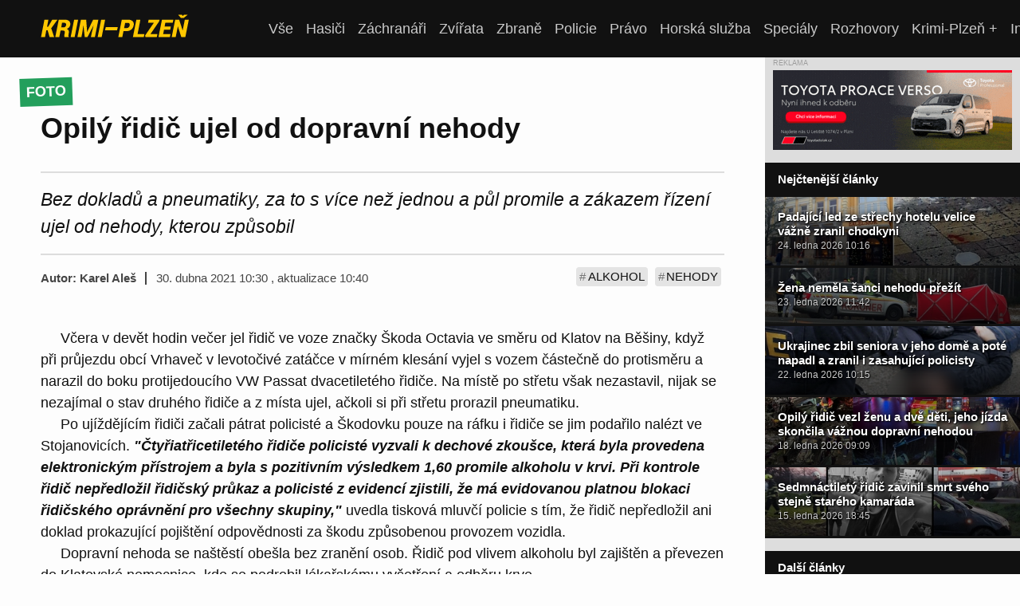

--- FILE ---
content_type: text/html; charset=utf-8
request_url: https://www.krimi-plzen.cz/a/ridic-ujel-od-dopravni-nehody/
body_size: 22450
content:

<!DOCTYPE html>
<html lang="cs">

<head>
    

    
    <meta charset="utf-8">
    <link rel="stylesheet" href="https://static.krimi-plzen.cz/static/styles/base.a3ed6743558f.css?20250926">
    <link rel="stylesheet" href="https://static.krimi-plzen.cz/static/styles/article-list.adf23ebab893.css?20250926">
    <link rel="stylesheet" href="https://static.krimi-plzen.cz/static/styles/sidebar.6001db15a736.css?20250926">
    <title>Opilý řidič ujel od dopravní nehody | Krimi Plzeň</title>
    <meta name="viewport" content="width=device-width, initial-scale=1">
    <link rel="apple-touch-icon" sizes="180x180" href="https://static.krimi-plzen.cz/static/img/favicons/apple-touch-icon.8e88b78a7c94.png">
    <link rel="icon" type="image/png" href="https://static.krimi-plzen.cz/static/img/favicons/favicon-32x32.3a1f30ec0e6f.png" sizes="32x32">
    <link rel="icon" type="image/png" href="https://static.krimi-plzen.cz/static/img/favicons/favicon-16x16.574e8f267023.png" sizes="16x16">
    
        <link rel="manifest" href="/manifest.json">
    
    <link rel="shortcut icon" href="https://static.krimi-plzen.cz/static/img/favicons/favicon.dba8e5c61745.ico">
    <meta name="theme-color" content="#ffffff">
    <link rel="alternate" type="application/rss+xml" title="Krimi Plzeň – nejnovější články" href="/rss/">
    <link rel="preload" href="https://static.krimi-plzen.cz/static/styles/article.bb267c007ff0.css?20250926" as="style" />
    


    <link rel="canonical" href="https://krimi-plzen.cz/a/ridic-ujel-od-dopravni-nehody/" />
    <meta name="description" content="Bez dokladů a pneumatiky, za to s více než jednou a půl promile a zákazem řízení ujel od nehody, kterou způsobil" />
    <meta property="og:title" content="Opilý řidič ujel od dopravní nehody" />
    <meta property="og:description" content="Bez dokladů a pneumatiky, za to s více než jednou a půl promile a zákazem řízení ujel od nehody, kterou způsobil" />
    <meta property="og:type" content="article" />
    <meta property="og:site_name" content="Krimi Plzeň" />
    <meta property="og:url" content="https://krimi-plzen.eu/a/ridic-ujel-od-dopravni-nehody/" />
    <meta property="og:image" content="https://static.krimi-plzen.eu/media/cache/61/10/6110add0a1d067d2bcb6116d2482104a.jpg" />
    <meta property="og:thumbnail" content="https://static.krimi-plzen.eu/media/cache/8d/16/8d1693e2f9b4fd3be9cdeeebc2a763c7.jpg" />
    <meta property="twitter:title" content="Opilý řidič ujel od dopravní nehody" />
    <meta property="twitter:description" content="Bez dokladů a pneumatiky, za to s více než jednou a půl promile a zákazem řízení ujel od nehody, kterou způsobil" />
    <meta property="twitter:image" content="https://static.krimi-plzen.eu/media/cache/61/10/6110add0a1d067d2bcb6116d2482104a.jpg" />
    <meta property="og:locale" content="cs_CZ" />



    <script>
    var isBot = /facebookexternalhit|Twitterbot|Pinterest|Googlebot|Bingbot|Slackbot/i.test(navigator.userAgent);
    var currentHost = window.location.hostname;
    if (!isBot && currentHost.endsWith('.eu')) {
        var newHost = window.location.hostname.replace(/\.eu$/, '.cz');
        var newUrl = window.location.href.replace(currentHost, newHost);
        window.location.replace(newUrl);
    }
    window.dataLayer = window.dataLayer || [];
	window.krimiBanners = {"sidebar-top": [{"weight": 10, "items": [{"link": "https://bit.ly/stabiln\u00ed_teplo_krimiplzen", "image": "https://static.krimi-plzen.cz/media/badf084fa84ec51a32da7365de68a2c70f4bed6c64a2d201cd3a85b2240dfb1d-2025-11-28-113421.gif", "title": "AC Heating"}], "id": "105"}, {"weight": 10, "items": [{"link": "https://www.smucler.cz/akcni-nabidky/smucler-ojete-vozy-velky-vyprodej-proverenych-ojetin-142.html/?utm_source=v\u00fdprodejojetin&utm_medium=krimiplzen&utm_campaign=banner&utm_content=01_2026", "image": "https://static.krimi-plzen.cz/media/6a2ab5ad5d1223a45ed06278eef8a1cda034226eaa8b1c4bd4e9c1abce82ca40-2026-01-27-164049.png", "title": "Autocentrum Jan \u0160mucler"}, {"link": "https://www.smucler.cz/akcni-nabidky/spojte-vyhodu-s-kvalitou-volkswagen-friends-u-autocentra-smucler-196.html/?utm_source=volkswagen&utm_medium=KrimiPlzen&utm_campaign=suvfriends&utm_content=11_2025", "image": "https://static.krimi-plzen.cz/media/b530a0af40b34eb0f891f32f7a810c9dfc0f98183169c597def9c9563883d727-2025-11-04-130949.jpg", "title": "Autocentrum Jan \u0160mucler"}, {"link": "https://www.smucler.cz/akcni-nabidky/smucler-nadeluje-vykupni-bonus-20-000-az-60-000-kc-200.html/?utm_source=vykupnibonus&utm_medium=krimiplzen&utm_campaign=banner&utm_content=11_2025", "image": "https://static.krimi-plzen.cz/media/0764925acf7caabfd5423d47415fbfd26c5a7e4b779a418587f77227f2fca1d7-2025-12-29-162509.png", "title": "Autocentrum Jan \u0160mucler"}], "id": "64"}, {"weight": 10, "items": [{"link": "https://biolifeplazma.cz/sjednejte-si-schuzku/", "image": "https://static.krimi-plzen.cz/media/10c055335a7bd9065473b7cfd9cc7df98b617f69b00e276e4583d94b8f86276f-2025-09-12-175838.jpg", "title": "Biolife"}], "id": "107"}, {"weight": 5, "items": [{"link": "http://www.hasicskavyzbrojna.cz/", "image": "https://static.krimi-plzen.cz/media/75eb0fab0a7c5ff33a98067e23d4b936ee1d0e6093564d22b54b61d606b5dd13-2021-03-04-085437.png", "title": "D.S.D. METAL plus"}], "id": "6"}, {"weight": 10, "items": [{"link": "https://www.ecocitytaxi.cz/senior-expres/?utm_source=seniorexpres&utm_medium=krimiplzen&utm_campaign=banner&utm_content=01_2026", "image": "https://static.krimi-plzen.cz/media/4de915fa2667880f153b1f11249156cbb4ecacef8045b28c4353c004c56b5b5c-2026-01-27-163552.png", "title": "Ecocity taxi"}], "id": "65"}, {"weight": 5, "items": [{"link": "https://www.sjednejto.cz/sluzby/pojisteni-pojisteni-drzitele-zbrane/", "image": "https://static.krimi-plzen.cz/media/bcb1f4154905c813b37bf7fc47b31a0f31547c07b1cc788e3466ebff90e3e4b4-2025-12-23-220252.jpg", "title": "Halali poji\u0161\u0165ovna"}], "id": "130"}, {"weight": 7, "items": [{"link": "https://www.terrazaplzen.cz", "image": "https://static.krimi-plzen.cz/media/3c0c6463a59a7e562951c7a67822ace7d78e0f005948b2cdd8b10d5697be0fff-2024-08-07-162315.gif", "title": "Hotel Central - Terraza"}], "id": "57"}, {"weight": 10, "items": [{"link": "https://www.jolleo.cz/", "image": "https://static.krimi-plzen.cz/media/fd83492c5468b7724d6d9529f584a830abedbd282408cd340ea5a0755eebfa67-2025-11-18-174620.webp", "title": "jolleo"}], "id": "91"}, {"weight": 8, "items": [{"link": "https://j-progress.cz/", "image": "https://static.krimi-plzen.cz/media/8a64bda01fd045d3e126749da8c9a2bb9a04a8b1cd2b33c5c9adeebf76aa259e-2025-07-07-172415.gif", "title": "JPROGRESS"}], "id": "109"}, {"weight": 9, "items": [{"link": "https://www.kuchynesoukup.cz/", "image": "https://static.krimi-plzen.cz/media/fb8e4a94e2810d46a2cfd3108fc3c10b1286097ef5a6a036c59de2c3c14e7fb7-2025-11-18-174131.webp", "title": "Kuchyn\u011b Soukup"}], "id": "128"}, {"weight": 10, "items": [{"link": "https://akce.plzen.eu/", "image": "https://static.krimi-plzen.cz/media/6e79a1267a92c22936bbde1ba590507e3ae2d41f739e1dab637851def31e91c9-2024-08-15-154133.jpg", "title": "M\u011bsto Plze\u0148"}], "id": "69"}, {"weight": 5, "items": [{"link": "https://www.odhadceplzen.cz/", "image": "https://static.krimi-plzen.cz/media/5476119e2b0646c343695448d5950d7211f427d2150c4ee0c413b6417cc074a5-2025-01-02-155701.webp", "title": "Odhadce Plze\u0148"}], "id": "90"}, {"weight": 10, "items": [{"link": "https://porsche.skoda-auto.cz/skladove-vozy?branches=Plze%C5%88%20-%20Borsk%C3%A1%20pole,%20Podnikatelsk%C3%A1%201101%2F1&orderBy=Newest&isUsedCars=False", "image": "https://static.krimi-plzen.cz/media/f81fc7a2ff77803b4e21db2458d0e910d90e64e33067e9751a67a0b6b2ced021-2026-01-18-111151.jpg", "title": "Porsche Plze\u0148"}], "id": "59"}, {"weight": 5, "items": [{"link": "http://www.klinovec.cz/", "image": "https://static.krimi-plzen.cz/media/5551ac10b9423494a40459c43b001f1476dbefb6720810d75d516be86ad48b71-2025-12-30-103717.jpg", "title": "Ski klinovec"}], "id": "52"}, {"weight": 10, "items": [{"link": "https://www.sunus.cz/tepelne-cerpadlo-panasonic/", "image": "https://static.krimi-plzen.cz/media/616692eae59e3dfd5cdf133d34de34cc0fb408adb0e8b9c477c6c8e46564e5b8-2025-12-01-175913.png", "title": "SUNUS s.r.o."}], "id": "112"}, {"weight": 10, "items": [{"link": "https://www.toyotadolak.cz/model/toyota-proace-verso-2024/#testovaci-jizda", "image": "https://static.krimi-plzen.cz/media/98fc3905b2ee8dd131e515a198a8b77779e8013fce55cd95a5359d30cec9e9e7-2026-01-27-151315.gif", "title": "Toyota Dol\u00e1k"}, {"link": "https://www.toyotadolak.cz/model/proace-max/#testovaci-jizda", "image": "https://static.krimi-plzen.cz/media/13deaa2aee3204698bd54c7f54b41ecc638b3fc1e628f036702da7485c11393d-2026-01-27-150638.gif", "title": "Toyota Dol\u00e1k"}, {"link": "https://www.toyotadolak.cz/model/aygo-x-2025/#testovaci-jizda", "image": "https://static.krimi-plzen.cz/media/c33c18008950f04eccfbbebda8da9c96c3675485295ee5dda452b54615492153-2026-01-27-150219.gif", "title": "Toyota Dol\u00e1k"}], "id": "50"}, {"weight": 5, "items": [{"link": "http://www.tuebor.cz/", "image": "https://static.krimi-plzen.cz/media/fc6cae42ad80d2009327119b41e5fe71c7e7d2b13b3321c2ff2c16f825c7e9b1-2021-03-04-083358.png", "title": "TUEBOR General Service"}], "id": "29"}, {"weight": 10, "items": [{"link": "https://www.workpressaviation.com/cs/", "image": "https://static.krimi-plzen.cz/media/fd396afe0750f6e4f1a0605cc20d391314744ce62d2c0ab614aff5c8b7b90be3-2023-10-23-185611.gif", "title": "Workpress Aviation"}], "id": "27"}, {"weight": 10, "items": [{"link": "https://www.zenith-centrum.cz/o-nas/", "image": "https://static.krimi-plzen.cz/media/616692eae59e3dfd5cdf133d34de34cc0fb408adb0e8b9c477c6c8e46564e5b8-2026-01-23-133631.png", "title": "Zenith"}], "id": "132"}], "sidebar-bottom": [{"weight": 10, "items": [{"link": "https://bit.ly/stabiln\u00ed_teplo_krimiplzen", "image": "https://static.krimi-plzen.cz/media/11dbfee495def97d17dfe4273ca6708da9e84df608b755fece2c8e148c3900df-2025-11-28-113401.gif", "title": "AC Heating"}], "id": "105"}, {"weight": 5, "items": [{"link": "https://www.cink.eu/?utm_source=KrimiPlzen&utm_medium=banner&utm_campaign=<300x400-Lastovka>", "image": "https://static.krimi-plzen.cz/media/804d6345c35cab19b062a83fed9e1501b9ad6c75a8c90f3392e70659eea5606d-2025-11-12-154353.jpg", "title": "Advok\u00e1tn\u00ed kancel\u00e1\u0159 CINK a partne\u0159i"}, {"link": "https://www.cink.eu/?utm_source=KrimiPlzen&utm_medium=banner&utm_campaign=<300x400-Klementova>", "image": "https://static.krimi-plzen.cz/media/2cb48ede7382021bd0e06210870319fba4d2cbbc4c610f28c71b7c56f34fd41f-2025-11-12-154505.jpg", "title": "Advok\u00e1tn\u00ed kancel\u00e1\u0159 CINK a partne\u0159i"}, {"link": "https://www.cink.eu/?utm_source=KrimiPlzen&utm_medium=banner&utm_campaign=<300x400-Holopirkova>", "image": "https://static.krimi-plzen.cz/media/f449eb47889702af74b0df9a68fa936d5744625ffe36565d04ef92124e68ac78-2025-11-12-154316.jpg", "title": "Advok\u00e1tn\u00ed kancel\u00e1\u0159 CINK a partne\u0159i"}, {"link": "https://www.cink.eu/?utm_source=KrimiPlzen&utm_medium=banner&utm_campaign=<300x400-Cink>", "image": "https://static.krimi-plzen.cz/media/812657e453859bfc60d4ed34f9483eef1860d4bc28caa15966fda74f85166e40-2025-11-12-154747.jpg", "title": "Advok\u00e1tn\u00ed kancel\u00e1\u0159 CINK a partne\u0159i"}, {"link": "https://www.cink.eu/?utm_source=KrimiPlzen&utm_medium=banner&utm_campaign=<300x400-Bednarikova>", "image": "https://static.krimi-plzen.cz/media/e05cd2eae1f13ca491199aaabd86e486684cb34ee4625693ca1b062d3f2f134a-2025-11-12-154639.jpg", "title": "Advok\u00e1tn\u00ed kancel\u00e1\u0159 CINK a partne\u0159i"}], "id": "3"}, {"weight": 5, "items": [{"link": "https://www.alfatactical.cz/kamenna-prodejna.html?utm_medium=krimi&utm_campaign=prodejnakrimi&utm_content=prodejna", "image": "https://static.krimi-plzen.cz/media/f02c7049a3f100a5ff1341285f283c26cdf12f1e2786b6cad4fa05fc76bb2d61-2026-01-18-112350.png", "title": "Alfa Tactical"}], "id": "17"}, {"weight": 10, "items": [{"link": "https://www.smucler.cz/akcni-nabidky/smucler-ojete-vozy-velky-vyprodej-proverenych-ojetin-142.html/?utm_source=v\u00fdprodejojetin&utm_medium=krimiplzen&utm_campaign=banner&utm_content=01_2026", "image": "https://static.krimi-plzen.cz/media/c49b1ec21f02696bbeeb9a5787d02546afa6de49a084503e0e33b650ce2d5510-2026-01-27-164118.png", "title": "Autocentrum Jan \u0160mucler"}, {"link": "https://www.smucler.cz/akcni-nabidky/spojte-vyhodu-s-kvalitou-volkswagen-friends-u-autocentra-smucler-196.html/?utm_source=volkswagen&utm_medium=KrimiPlzen&utm_campaign=suvfriends&utm_content=11_2025", "image": "https://static.krimi-plzen.cz/media/2e26334808a310b05bb4156e78a21601aecae0e9df59be4ccc03d5f21f92aac8-2025-11-04-130925.jpg", "title": "Autocentrum Jan \u0160mucler"}, {"link": "https://www.smucler.cz/akcni-nabidky/smucler-nadeluje-vykupni-bonus-20-000-az-60-000-kc-200.html/?utm_source=volkswagen&utm_medium=KrimiPlzen&utm_campaign=suvfriends&utm_content=11_2025", "image": "https://static.krimi-plzen.cz/media/ec81fe1753915ff7c30bc85628ee2d9358e75e53d72bc1caff331288d5f21a6d-2025-12-29-162635.png", "title": "Autocentrum Jan \u0160mucler"}], "id": "64"}, {"weight": 10, "items": [{"link": "https://biolifeplazma.cz/sjednejte-si-schuzku/", "image": "https://static.krimi-plzen.cz/media/9fd9c6a57c6eeaa69786bda1e82c725527249cc1b01e297467fc00bfcde24c89-2025-09-12-175812.jpg", "title": "Biolife"}], "id": "107"}, {"weight": 5, "items": [{"link": "http://www.hasicskavyzbrojna.cz/", "image": "https://static.krimi-plzen.cz/media/178b87d7e829cbfa4a05e736133fe26e7d5007e72d5a7682e2ef2a8c4c6dbc54-2021-03-04-085428.png", "title": "D.S.D. METAL plus"}], "id": "6"}, {"weight": 10, "items": [{"link": "https://www.ecocitytaxi.cz/senior-expres/?utm_source=seniorexpres&utm_medium=krimiplzen&utm_campaign=banner&utm_content=01_2026", "image": "https://static.krimi-plzen.cz/media/82e4376bb7455924340ea8d98989391a379bcba923d2dbb00e6d5383c1572c74-2026-01-27-163538.png", "title": "Ecocity taxi"}], "id": "65"}, {"weight": 5, "items": [{"link": "https://www.sjednejto.cz/sluzby/pojisteni-pojisteni-drzitele-zbrane/", "image": "https://static.krimi-plzen.cz/media/c4a7f375b375fce4a9f28e7b5bbfcc2b80953f07c6d34b3e1e27df32edcf3dee-2025-12-23-220335.jpg", "title": "Halali poji\u0161\u0165ovna"}], "id": "130"}, {"weight": 7, "items": [{"link": "https://www.terrazaplzen.cz/home/", "image": "https://static.krimi-plzen.cz/media/f261b4a31737e3ec24e231cbae1fec65c09f7d08f4357fc3e6dccc9f4b6eb616-2024-08-07-162242.gif", "title": "Hotel Central - Terraza"}], "id": "57"}, {"weight": 10, "items": [{"link": "https://www.jolleo.cz/", "image": "https://static.krimi-plzen.cz/media/472db863c9f6eaf1ddcd2161c18665b1644d207c938f853b090bff999fab48e3-2025-11-18-174649.webp", "title": "jolleo"}], "id": "91"}, {"weight": 8, "items": [{"link": "https://j-progress.cz/", "image": "https://static.krimi-plzen.cz/media/4c1b626aea0e9d38865a4da4a8988c19e7da257afb98ff629ca57f5cc2809dff-2025-07-07-172324.gif", "title": "JPROGRESS"}], "id": "109"}, {"weight": 9, "items": [{"link": "https://www.kuchynesoukup.cz/", "image": "https://static.krimi-plzen.cz/media/f655e24665f0e3bce102ebb9ca83b23eb0cbf938dd7ac74c1be0a60eeb0fe8a1-2025-11-18-174200.webp", "title": "Kuchyn\u011b Soukup"}], "id": "128"}, {"weight": 10, "items": [{"link": "https://akce.plzen.eu/", "image": "https://static.krimi-plzen.cz/media/c0952d8ba3c0176bcccab6b4f019b92d136640d3ff142b2f174077da5df61ac7-2024-08-15-154413.jpg", "title": "M\u011bsto Plze\u0148"}], "id": "69"}, {"weight": 5, "items": [{"link": "https://www.odhadceplzen.cz/", "image": "https://static.krimi-plzen.cz/media/6ade10fd00da8616474f3c1ec8c792be13144df11948c974091716a9966baf91-2025-01-02-155610.webp", "title": "Odhadce Plze\u0148"}], "id": "90"}, {"weight": 10, "items": [{"link": "https://porsche.skoda-auto.cz/skladove-vozy?branches=Plze%C5%88%20-%20Borsk%C3%A1%20pole,%20Podnikatelsk%C3%A1%201101%2F1&orderBy=Newest&isUsedCars=False", "image": "https://static.krimi-plzen.cz/media/bb8fdb239dae30f7b682964d70557450e909a59e46f21ec949150a9c05e232e3-2026-01-18-111132.jpg", "title": "Porsche Plze\u0148"}], "id": "59"}, {"weight": 5, "items": [{"link": "http://www.klinovec.cz/", "image": "https://static.krimi-plzen.cz/media/ee4fa144107aa0d994df3be020fb57f623165f0767930f81673f99f733c61ac3-2025-12-30-103635.gif", "title": "Ski klinovec"}], "id": "52"}, {"weight": 10, "items": [{"link": "https://www.sunus.cz/tepelne-cerpadlo-panasonic/", "image": "https://static.krimi-plzen.cz/media/86bd385ea1a7e64258f3844dc039a5442e70f5d6f069885d34059ff8ec396cd6-2025-12-01-175929.png", "title": "SUNUS s.r.o."}], "id": "112"}, {"weight": 10, "items": [{"link": "https://www.toyotadolak.cz/model/toyota-proace-verso-2024/#testovaci-jizda", "image": "https://static.krimi-plzen.cz/media/99548124da8c645a2b9201ed6662b5932f497c5664f54a420b93709a8a75bd75-2026-01-27-151328.gif", "title": "Toyota Dol\u00e1k"}, {"link": "https://www.toyotadolak.cz/model/proace-max/#testovaci-jizda", "image": "https://static.krimi-plzen.cz/media/6379ec4663998a732ec66e628e454cf37229b6d3304c5ac5f36ee4e40779d41f-2026-01-27-150734.gif", "title": "Toyota Dol\u00e1k"}, {"link": "https://www.toyotadolak.cz/model/aygo-x-2025/#testovaci-jizda", "image": "https://static.krimi-plzen.cz/media/0bda0be2c402455d642bd5b2d2c2c3222558644a4f759d0986e236b527c82e3b-2026-01-27-150240.gif", "title": "Toyota Dol\u00e1k"}], "id": "50"}, {"weight": 5, "items": [{"link": "http://www.tuebor.cz/", "image": "https://static.krimi-plzen.cz/media/9d6e4a808ab5e668eefa8268ae1cf186682f9f882798d4e55fc0babb6d69be9c-2022-10-20-100802.webp", "title": "TUEBOR General Service"}, {"link": "http://www.tuebor.cz/", "image": "https://static.krimi-plzen.cz/media/52bf09ec974d552ce80a98f5720ae9e0eea3cdfd3cf1d8518d2014f977c52c19-2022-10-19-101908.webp", "title": "TUEBOR General Service"}], "id": "29"}, {"weight": 10, "items": [{"link": "https://uklid.to/uklid-pro-domacnosti", "image": "https://static.krimi-plzen.cz/media/e4e8cf402d70652e4f3e6fbf5d8059c83def3561db48164d3a9c8f339880e70f-2025-11-12-202128.webp", "title": "Uklid.to"}, {"link": "https://uklid.to/skoleni-v-oboru-uklidu", "image": "https://static.krimi-plzen.cz/media/a6cc0b1a00d0f1284f11328ce6d58bb6a05c1a06aa0fe2c8b41a303302c5a15f-2025-11-12-201924.webp", "title": "Uklid.to"}, {"link": "https://uklid.to/jednorazove-uklidy", "image": "https://static.krimi-plzen.cz/media/94d193d954f31158ad9e115e95960454ec60d6317806cb4de6bae5bf7b80c88d-2025-11-12-201801.webp", "title": "Uklid.to"}, {"link": "https://uklid.to/sluzby/generalni-uklidy-objektu", "image": "https://static.krimi-plzen.cz/media/e65f3d7bc60849adf73bb582eeb45c50e6a55b7cb27da27a0db02ba342646235-2025-11-12-201608.webp", "title": "Uklid.to"}], "id": "86"}, {"weight": 10, "items": [{"link": "https://www.workpressaviation.com/cs/kariera", "image": "https://static.krimi-plzen.cz/media/40009a439a1811334ef1ca68c10505ef5e1140dcec02653139db318bd7e73a37-2023-10-23-185629.gif", "title": "Workpress Aviation"}], "id": "27"}, {"weight": 10, "items": [{"link": "https://www.zenith-centrum.cz/o-nas/", "image": "https://static.krimi-plzen.cz/media/219c60a0a0d916f399a75dc425ced3e81c6b726b60a3a39727093d8ecd366950-2026-01-23-133600.png", "title": "Zenith"}], "id": "132"}], "sidebar-middle": [{"weight": 10, "items": [{"link": "https://bit.ly/stabiln\u00ed_teplo_krimiplzen", "image": "https://static.krimi-plzen.cz/media/11dbfee495def97d17dfe4273ca6708da9e84df608b755fece2c8e148c3900df-2025-11-28-113401.gif", "title": "AC Heating"}], "id": "105"}, {"weight": 5, "items": [{"link": "https://www.cink.eu/?utm_source=KrimiPlzen&utm_medium=banner&utm_campaign=<300x400-Lastovka>", "image": "https://static.krimi-plzen.cz/media/804d6345c35cab19b062a83fed9e1501b9ad6c75a8c90f3392e70659eea5606d-2025-11-12-154353.jpg", "title": "Advok\u00e1tn\u00ed kancel\u00e1\u0159 CINK a partne\u0159i"}, {"link": "https://www.cink.eu/?utm_source=KrimiPlzen&utm_medium=banner&utm_campaign=<300x400-Klementova>", "image": "https://static.krimi-plzen.cz/media/2cb48ede7382021bd0e06210870319fba4d2cbbc4c610f28c71b7c56f34fd41f-2025-11-12-154505.jpg", "title": "Advok\u00e1tn\u00ed kancel\u00e1\u0159 CINK a partne\u0159i"}, {"link": "https://www.cink.eu/?utm_source=KrimiPlzen&utm_medium=banner&utm_campaign=<300x400-Holopirkova>", "image": "https://static.krimi-plzen.cz/media/f449eb47889702af74b0df9a68fa936d5744625ffe36565d04ef92124e68ac78-2025-11-12-154316.jpg", "title": "Advok\u00e1tn\u00ed kancel\u00e1\u0159 CINK a partne\u0159i"}, {"link": "https://www.cink.eu/?utm_source=KrimiPlzen&utm_medium=banner&utm_campaign=<300x400-Cink>", "image": "https://static.krimi-plzen.cz/media/812657e453859bfc60d4ed34f9483eef1860d4bc28caa15966fda74f85166e40-2025-11-12-154747.jpg", "title": "Advok\u00e1tn\u00ed kancel\u00e1\u0159 CINK a partne\u0159i"}, {"link": "https://www.cink.eu/?utm_source=KrimiPlzen&utm_medium=banner&utm_campaign=<300x400-Bednarikova>", "image": "https://static.krimi-plzen.cz/media/e05cd2eae1f13ca491199aaabd86e486684cb34ee4625693ca1b062d3f2f134a-2025-11-12-154639.jpg", "title": "Advok\u00e1tn\u00ed kancel\u00e1\u0159 CINK a partne\u0159i"}], "id": "3"}, {"weight": 5, "items": [{"link": "https://www.alfatactical.cz/kamenna-prodejna.html?utm_medium=krimi&utm_campaign=prodejnakrimi&utm_content=prodejna", "image": "https://static.krimi-plzen.cz/media/f02c7049a3f100a5ff1341285f283c26cdf12f1e2786b6cad4fa05fc76bb2d61-2026-01-18-112350.png", "title": "Alfa Tactical"}], "id": "17"}, {"weight": 10, "items": [{"link": "https://www.smucler.cz/akcni-nabidky/smucler-ojete-vozy-velky-vyprodej-proverenych-ojetin-142.html/?utm_source=v\u00fdprodejojetin&utm_medium=krimiplzen&utm_campaign=banner&utm_content=01_2026", "image": "https://static.krimi-plzen.cz/media/c49b1ec21f02696bbeeb9a5787d02546afa6de49a084503e0e33b650ce2d5510-2026-01-27-164118.png", "title": "Autocentrum Jan \u0160mucler"}, {"link": "https://www.smucler.cz/akcni-nabidky/spojte-vyhodu-s-kvalitou-volkswagen-friends-u-autocentra-smucler-196.html/?utm_source=volkswagen&utm_medium=KrimiPlzen&utm_campaign=suvfriends&utm_content=11_2025", "image": "https://static.krimi-plzen.cz/media/2e26334808a310b05bb4156e78a21601aecae0e9df59be4ccc03d5f21f92aac8-2025-11-04-130925.jpg", "title": "Autocentrum Jan \u0160mucler"}, {"link": "https://www.smucler.cz/akcni-nabidky/smucler-nadeluje-vykupni-bonus-20-000-az-60-000-kc-200.html/?utm_source=volkswagen&utm_medium=KrimiPlzen&utm_campaign=suvfriends&utm_content=11_2025", "image": "https://static.krimi-plzen.cz/media/ec81fe1753915ff7c30bc85628ee2d9358e75e53d72bc1caff331288d5f21a6d-2025-12-29-162635.png", "title": "Autocentrum Jan \u0160mucler"}], "id": "64"}, {"weight": 10, "items": [{"link": "https://biolifeplazma.cz/sjednejte-si-schuzku/", "image": "https://static.krimi-plzen.cz/media/9fd9c6a57c6eeaa69786bda1e82c725527249cc1b01e297467fc00bfcde24c89-2025-09-12-175812.jpg", "title": "Biolife"}], "id": "107"}, {"weight": 10, "items": [{"link": "https://www.ecocitytaxi.cz/senior-expres/?utm_source=seniorexpres&utm_medium=krimiplzen&utm_campaign=banner&utm_content=01_2026", "image": "https://static.krimi-plzen.cz/media/82e4376bb7455924340ea8d98989391a379bcba923d2dbb00e6d5383c1572c74-2026-01-27-163538.png", "title": "Ecocity taxi"}], "id": "65"}, {"weight": 5, "items": [{"link": "https://www.sjednejto.cz/sluzby/pojisteni-pojisteni-drzitele-zbrane/", "image": "https://static.krimi-plzen.cz/media/c4a7f375b375fce4a9f28e7b5bbfcc2b80953f07c6d34b3e1e27df32edcf3dee-2025-12-23-220335.jpg", "title": "Halali poji\u0161\u0165ovna"}], "id": "130"}, {"weight": 7, "items": [{"link": "https://www.terrazaplzen.cz/home/", "image": "https://static.krimi-plzen.cz/media/f261b4a31737e3ec24e231cbae1fec65c09f7d08f4357fc3e6dccc9f4b6eb616-2024-08-07-162242.gif", "title": "Hotel Central - Terraza"}], "id": "57"}, {"weight": 10, "items": [{"link": "https://www.jolleo.cz/", "image": "https://static.krimi-plzen.cz/media/472db863c9f6eaf1ddcd2161c18665b1644d207c938f853b090bff999fab48e3-2025-11-18-174649.webp", "title": "jolleo"}], "id": "91"}, {"weight": 8, "items": [{"link": "https://j-progress.cz/", "image": "https://static.krimi-plzen.cz/media/4c1b626aea0e9d38865a4da4a8988c19e7da257afb98ff629ca57f5cc2809dff-2025-07-07-172324.gif", "title": "JPROGRESS"}], "id": "109"}, {"weight": 9, "items": [{"link": "https://www.kuchynesoukup.cz/", "image": "https://static.krimi-plzen.cz/media/f655e24665f0e3bce102ebb9ca83b23eb0cbf938dd7ac74c1be0a60eeb0fe8a1-2025-11-18-174200.webp", "title": "Kuchyn\u011b Soukup"}], "id": "128"}, {"weight": 10, "items": [{"link": "https://akce.plzen.eu/", "image": "https://static.krimi-plzen.cz/media/c0952d8ba3c0176bcccab6b4f019b92d136640d3ff142b2f174077da5df61ac7-2024-08-15-154413.jpg", "title": "M\u011bsto Plze\u0148"}], "id": "69"}, {"weight": 5, "items": [{"link": "https://www.odhadceplzen.cz/", "image": "https://static.krimi-plzen.cz/media/6ade10fd00da8616474f3c1ec8c792be13144df11948c974091716a9966baf91-2025-01-02-155610.webp", "title": "Odhadce Plze\u0148"}], "id": "90"}, {"weight": 10, "items": [{"link": "https://porsche.skoda-auto.cz/skladove-vozy?branches=Plze%C5%88%20-%20Borsk%C3%A1%20pole,%20Podnikatelsk%C3%A1%201101%2F1&orderBy=Newest&isUsedCars=False", "image": "https://static.krimi-plzen.cz/media/bb8fdb239dae30f7b682964d70557450e909a59e46f21ec949150a9c05e232e3-2026-01-18-111132.jpg", "title": "Porsche Plze\u0148"}], "id": "59"}, {"weight": 5, "items": [{"link": "http://www.klinovec.cz/", "image": "https://static.krimi-plzen.cz/media/ee4fa144107aa0d994df3be020fb57f623165f0767930f81673f99f733c61ac3-2025-12-30-103635.gif", "title": "Ski klinovec"}], "id": "52"}, {"weight": 10, "items": [{"link": "https://www.sunus.cz/tepelne-cerpadlo-panasonic/", "image": "https://static.krimi-plzen.cz/media/86bd385ea1a7e64258f3844dc039a5442e70f5d6f069885d34059ff8ec396cd6-2025-12-01-175929.png", "title": "SUNUS s.r.o."}], "id": "112"}, {"weight": 10, "items": [{"link": "https://www.toyotadolak.cz/model/toyota-proace-verso-2024/#testovaci-jizda", "image": "https://static.krimi-plzen.cz/media/99548124da8c645a2b9201ed6662b5932f497c5664f54a420b93709a8a75bd75-2026-01-27-151328.gif", "title": "Toyota Dol\u00e1k"}, {"link": "https://www.toyotadolak.cz/model/proace-max/#testovaci-jizda", "image": "https://static.krimi-plzen.cz/media/6379ec4663998a732ec66e628e454cf37229b6d3304c5ac5f36ee4e40779d41f-2026-01-27-150734.gif", "title": "Toyota Dol\u00e1k"}, {"link": "https://www.toyotadolak.cz/model/aygo-x-2025/#testovaci-jizda", "image": "https://static.krimi-plzen.cz/media/0bda0be2c402455d642bd5b2d2c2c3222558644a4f759d0986e236b527c82e3b-2026-01-27-150240.gif", "title": "Toyota Dol\u00e1k"}], "id": "50"}, {"weight": 10, "items": [{"link": "https://uklid.to/uklid-pro-domacnosti", "image": "https://static.krimi-plzen.cz/media/e4e8cf402d70652e4f3e6fbf5d8059c83def3561db48164d3a9c8f339880e70f-2025-11-12-202128.webp", "title": "Uklid.to"}, {"link": "https://uklid.to/skoleni-v-oboru-uklidu", "image": "https://static.krimi-plzen.cz/media/a6cc0b1a00d0f1284f11328ce6d58bb6a05c1a06aa0fe2c8b41a303302c5a15f-2025-11-12-201924.webp", "title": "Uklid.to"}, {"link": "https://uklid.to/jednorazove-uklidy", "image": "https://static.krimi-plzen.cz/media/94d193d954f31158ad9e115e95960454ec60d6317806cb4de6bae5bf7b80c88d-2025-11-12-201801.webp", "title": "Uklid.to"}, {"link": "https://uklid.to/sluzby/generalni-uklidy-objektu", "image": "https://static.krimi-plzen.cz/media/e65f3d7bc60849adf73bb582eeb45c50e6a55b7cb27da27a0db02ba342646235-2025-11-12-201608.webp", "title": "Uklid.to"}], "id": "86"}, {"weight": 10, "items": [{"link": "https://www.zenith-centrum.cz/o-nas/", "image": "https://static.krimi-plzen.cz/media/219c60a0a0d916f399a75dc425ced3e81c6b726b60a3a39727093d8ecd366950-2026-01-23-133600.png", "title": "Zenith"}], "id": "132"}], "sidebar-middle2": [{"weight": 10, "items": [{"link": "https://bit.ly/stabiln\u00ed_teplo_krimiplzen", "image": "https://static.krimi-plzen.cz/media/11dbfee495def97d17dfe4273ca6708da9e84df608b755fece2c8e148c3900df-2025-11-28-113401.gif", "title": "AC Heating"}], "id": "105"}, {"weight": 5, "items": [{"link": "https://www.cink.eu/?utm_source=KrimiPlzen&utm_medium=banner&utm_campaign=<300x400-Lastovka>", "image": "https://static.krimi-plzen.cz/media/804d6345c35cab19b062a83fed9e1501b9ad6c75a8c90f3392e70659eea5606d-2025-11-12-154353.jpg", "title": "Advok\u00e1tn\u00ed kancel\u00e1\u0159 CINK a partne\u0159i"}, {"link": "https://www.cink.eu/?utm_source=KrimiPlzen&utm_medium=banner&utm_campaign=<300x400-Klementova>", "image": "https://static.krimi-plzen.cz/media/2cb48ede7382021bd0e06210870319fba4d2cbbc4c610f28c71b7c56f34fd41f-2025-11-12-154505.jpg", "title": "Advok\u00e1tn\u00ed kancel\u00e1\u0159 CINK a partne\u0159i"}, {"link": "https://www.cink.eu/?utm_source=KrimiPlzen&utm_medium=banner&utm_campaign=<300x400-Holopirkova>", "image": "https://static.krimi-plzen.cz/media/f449eb47889702af74b0df9a68fa936d5744625ffe36565d04ef92124e68ac78-2025-11-12-154316.jpg", "title": "Advok\u00e1tn\u00ed kancel\u00e1\u0159 CINK a partne\u0159i"}, {"link": "https://www.cink.eu/?utm_source=KrimiPlzen&utm_medium=banner&utm_campaign=<300x400-Cink>", "image": "https://static.krimi-plzen.cz/media/812657e453859bfc60d4ed34f9483eef1860d4bc28caa15966fda74f85166e40-2025-11-12-154747.jpg", "title": "Advok\u00e1tn\u00ed kancel\u00e1\u0159 CINK a partne\u0159i"}, {"link": "https://www.cink.eu/?utm_source=KrimiPlzen&utm_medium=banner&utm_campaign=<300x400-Bednarikova>", "image": "https://static.krimi-plzen.cz/media/e05cd2eae1f13ca491199aaabd86e486684cb34ee4625693ca1b062d3f2f134a-2025-11-12-154639.jpg", "title": "Advok\u00e1tn\u00ed kancel\u00e1\u0159 CINK a partne\u0159i"}], "id": "3"}, {"weight": 5, "items": [{"link": "https://www.alfatactical.cz/kamenna-prodejna.html?utm_medium=krimi&utm_campaign=prodejnakrimi&utm_content=prodejna", "image": "https://static.krimi-plzen.cz/media/f02c7049a3f100a5ff1341285f283c26cdf12f1e2786b6cad4fa05fc76bb2d61-2026-01-18-112350.png", "title": "Alfa Tactical"}], "id": "17"}, {"weight": 10, "items": [{"link": "https://www.smucler.cz/akcni-nabidky/smucler-ojete-vozy-velky-vyprodej-proverenych-ojetin-142.html/?utm_source=v\u00fdprodejojetin&utm_medium=krimiplzen&utm_campaign=banner&utm_content=01_2026", "image": "https://static.krimi-plzen.cz/media/c49b1ec21f02696bbeeb9a5787d02546afa6de49a084503e0e33b650ce2d5510-2026-01-27-164118.png", "title": "Autocentrum Jan \u0160mucler"}, {"link": "https://www.smucler.cz/akcni-nabidky/spojte-vyhodu-s-kvalitou-volkswagen-friends-u-autocentra-smucler-196.html/?utm_source=volkswagen&utm_medium=KrimiPlzen&utm_campaign=suvfriends&utm_content=11_2025", "image": "https://static.krimi-plzen.cz/media/2e26334808a310b05bb4156e78a21601aecae0e9df59be4ccc03d5f21f92aac8-2025-11-04-130925.jpg", "title": "Autocentrum Jan \u0160mucler"}, {"link": "https://www.smucler.cz/akcni-nabidky/smucler-nadeluje-vykupni-bonus-20-000-az-60-000-kc-200.html/?utm_source=volkswagen&utm_medium=KrimiPlzen&utm_campaign=suvfriends&utm_content=11_2025", "image": "https://static.krimi-plzen.cz/media/ec81fe1753915ff7c30bc85628ee2d9358e75e53d72bc1caff331288d5f21a6d-2025-12-29-162635.png", "title": "Autocentrum Jan \u0160mucler"}], "id": "64"}, {"weight": 10, "items": [{"link": "https://biolifeplazma.cz/sjednejte-si-schuzku/", "image": "https://static.krimi-plzen.cz/media/9fd9c6a57c6eeaa69786bda1e82c725527249cc1b01e297467fc00bfcde24c89-2025-09-12-175812.jpg", "title": "Biolife"}], "id": "107"}, {"weight": 10, "items": [{"link": "https://www.ecocitytaxi.cz/senior-expres/?utm_source=seniorexpres&utm_medium=krimiplzen&utm_campaign=banner&utm_content=01_2026", "image": "https://static.krimi-plzen.cz/media/82e4376bb7455924340ea8d98989391a379bcba923d2dbb00e6d5383c1572c74-2026-01-27-163538.png", "title": "Ecocity taxi"}], "id": "65"}, {"weight": 5, "items": [{"link": "https://www.sjednejto.cz/sluzby/pojisteni-pojisteni-drzitele-zbrane/", "image": "https://static.krimi-plzen.cz/media/c4a7f375b375fce4a9f28e7b5bbfcc2b80953f07c6d34b3e1e27df32edcf3dee-2025-12-23-220335.jpg", "title": "Halali poji\u0161\u0165ovna"}], "id": "130"}, {"weight": 7, "items": [{"link": "https://www.terrazaplzen.cz/home/", "image": "https://static.krimi-plzen.cz/media/f261b4a31737e3ec24e231cbae1fec65c09f7d08f4357fc3e6dccc9f4b6eb616-2024-08-07-162242.gif", "title": "Hotel Central - Terraza"}], "id": "57"}, {"weight": 10, "items": [{"link": "https://www.jolleo.cz/", "image": "https://static.krimi-plzen.cz/media/472db863c9f6eaf1ddcd2161c18665b1644d207c938f853b090bff999fab48e3-2025-11-18-174649.webp", "title": "jolleo"}], "id": "91"}, {"weight": 8, "items": [{"link": "https://j-progress.cz/", "image": "https://static.krimi-plzen.cz/media/4c1b626aea0e9d38865a4da4a8988c19e7da257afb98ff629ca57f5cc2809dff-2025-07-07-172324.gif", "title": "JPROGRESS"}], "id": "109"}, {"weight": 9, "items": [{"link": "https://www.kuchynesoukup.cz/", "image": "https://static.krimi-plzen.cz/media/f655e24665f0e3bce102ebb9ca83b23eb0cbf938dd7ac74c1be0a60eeb0fe8a1-2025-11-18-174200.webp", "title": "Kuchyn\u011b Soukup"}], "id": "128"}, {"weight": 10, "items": [{"link": "https://akce.plzen.eu/", "image": "https://static.krimi-plzen.cz/media/c0952d8ba3c0176bcccab6b4f019b92d136640d3ff142b2f174077da5df61ac7-2024-08-15-154413.jpg", "title": "M\u011bsto Plze\u0148"}], "id": "69"}, {"weight": 5, "items": [{"link": "https://www.odhadceplzen.cz/", "image": "https://static.krimi-plzen.cz/media/6ade10fd00da8616474f3c1ec8c792be13144df11948c974091716a9966baf91-2025-01-02-155610.webp", "title": "Odhadce Plze\u0148"}], "id": "90"}, {"weight": 10, "items": [{"link": "https://porsche.skoda-auto.cz/skladove-vozy?branches=Plze%C5%88%20-%20Borsk%C3%A1%20pole,%20Podnikatelsk%C3%A1%201101%2F1&orderBy=Newest&isUsedCars=False", "image": "https://static.krimi-plzen.cz/media/bb8fdb239dae30f7b682964d70557450e909a59e46f21ec949150a9c05e232e3-2026-01-18-111132.jpg", "title": "Porsche Plze\u0148"}], "id": "59"}, {"weight": 5, "items": [{"link": "http://www.klinovec.cz/", "image": "https://static.krimi-plzen.cz/media/ee4fa144107aa0d994df3be020fb57f623165f0767930f81673f99f733c61ac3-2025-12-30-103635.gif", "title": "Ski klinovec"}], "id": "52"}, {"weight": 10, "items": [{"link": "https://www.sunus.cz/tepelne-cerpadlo-panasonic/", "image": "https://static.krimi-plzen.cz/media/86bd385ea1a7e64258f3844dc039a5442e70f5d6f069885d34059ff8ec396cd6-2025-12-01-175929.png", "title": "SUNUS s.r.o."}], "id": "112"}, {"weight": 10, "items": [{"link": "https://www.toyotadolak.cz/model/toyota-proace-verso-2024/#testovaci-jizda", "image": "https://static.krimi-plzen.cz/media/99548124da8c645a2b9201ed6662b5932f497c5664f54a420b93709a8a75bd75-2026-01-27-151328.gif", "title": "Toyota Dol\u00e1k"}, {"link": "https://www.toyotadolak.cz/model/proace-max/#testovaci-jizda", "image": "https://static.krimi-plzen.cz/media/6379ec4663998a732ec66e628e454cf37229b6d3304c5ac5f36ee4e40779d41f-2026-01-27-150734.gif", "title": "Toyota Dol\u00e1k"}, {"link": "https://www.toyotadolak.cz/model/aygo-x-2025/#testovaci-jizda", "image": "https://static.krimi-plzen.cz/media/0bda0be2c402455d642bd5b2d2c2c3222558644a4f759d0986e236b527c82e3b-2026-01-27-150240.gif", "title": "Toyota Dol\u00e1k"}], "id": "50"}, {"weight": 10, "items": [{"link": "https://uklid.to/uklid-pro-domacnosti", "image": "https://static.krimi-plzen.cz/media/e4e8cf402d70652e4f3e6fbf5d8059c83def3561db48164d3a9c8f339880e70f-2025-11-12-202128.webp", "title": "Uklid.to"}, {"link": "https://uklid.to/skoleni-v-oboru-uklidu", "image": "https://static.krimi-plzen.cz/media/a6cc0b1a00d0f1284f11328ce6d58bb6a05c1a06aa0fe2c8b41a303302c5a15f-2025-11-12-201924.webp", "title": "Uklid.to"}, {"link": "https://uklid.to/jednorazove-uklidy", "image": "https://static.krimi-plzen.cz/media/94d193d954f31158ad9e115e95960454ec60d6317806cb4de6bae5bf7b80c88d-2025-11-12-201801.webp", "title": "Uklid.to"}, {"link": "https://uklid.to/sluzby/generalni-uklidy-objektu", "image": "https://static.krimi-plzen.cz/media/e65f3d7bc60849adf73bb582eeb45c50e6a55b7cb27da27a0db02ba342646235-2025-11-12-201608.webp", "title": "Uklid.to"}], "id": "86"}, {"weight": 10, "items": [{"link": "https://www.zenith-centrum.cz/o-nas/", "image": "https://static.krimi-plzen.cz/media/219c60a0a0d916f399a75dc425ced3e81c6b726b60a3a39727093d8ecd366950-2026-01-23-133600.png", "title": "Zenith"}], "id": "132"}], "article-list-vertical-1": [{"weight": 10, "items": [{"link": "https://bit.ly/stabiln\u00ed_teplo_krimiplzen", "image": "https://static.krimi-plzen.cz/media/f00cee24508cf7d33a976497e60faf31b1f053a79fb20ac115bf9fe5ffc2fa58-2025-11-28-113343.gif", "title": "AC Heating"}], "id": "105"}, {"weight": 5, "items": [{"link": "https://www.cink.eu/?utm_source=KrimiPlzen&utm_medium=banner&utm_campaign=<300x400-Kasalova>", "image": "https://static.krimi-plzen.cz/media/b9f46e35b6b5dceca54ea71def75a6fc483b43b12608b2914b8bbd192cb5c545-2025-04-15-172130.jpg", "title": "Advok\u00e1tn\u00ed kancel\u00e1\u0159 CINK a partne\u0159i"}, {"link": "https://www.cink.eu/?utm_source=KrimiPlzen&utm_medium=banner&utm_campaign=<300x400-Kadlecova>", "image": "https://static.krimi-plzen.cz/media/6cf611c2c927d9c30c81a0112b13ededfb5eed66fc3d9111b96b521d0b18edee-2025-04-15-172047.jpg", "title": "Advok\u00e1tn\u00ed kancel\u00e1\u0159 CINK a partne\u0159i"}, {"link": "https://www.cink.eu/?utm_source=KrimiPlzen&utm_medium=banner&utm_campaign=<300x400-Fujan>", "image": "https://static.krimi-plzen.cz/media/4b9144d5655c3171f18a80cc26deb366c8dcd45c448ddcfde998250abad2403f-2025-04-15-171807.jpg", "title": "Advok\u00e1tn\u00ed kancel\u00e1\u0159 CINK a partne\u0159i"}], "id": "3"}, {"weight": 5, "items": [{"link": "https://www.alfatactical.cz/kamenna-prodejna.html?utm_medium=krimi&utm_campaign=prodejnakrimi&utm_content=prodejna", "image": "https://static.krimi-plzen.cz/media/75b694517276c055fedb6b5593eb44c48fc99003f07c182e621c91082d543b9a-2026-01-14-123549.png", "title": "Alfa Tactical"}], "id": "17"}, {"weight": 10, "items": [{"link": "https://www.smucler.cz/akcni-nabidky/smucler-ojete-vozy-velky-vyprodej-proverenych-ojetin-142.html/?utm_source=v\u00fdprodejojetin&utm_medium=krimiplzen&utm_campaign=banner&utm_content=01_2026", "image": "https://static.krimi-plzen.cz/media/c751694e3daa2bc497ec75758b1d508bcce8ed0263c0d68998d1481338897631-2026-01-27-164138.png", "title": "Autocentrum Jan \u0160mucler"}, {"link": "https://www.smucler.cz/akcni-nabidky/spojte-vyhodu-s-kvalitou-volkswagen-friends-u-autocentra-smucler-196.html/?utm_source=volkswagen&utm_medium=KrimiPlzen&utm_campaign=suvfriends&utm_content=11_2025", "image": "https://static.krimi-plzen.cz/media/cb274fba95c763847eda8776ed8671551e8f43d419c2dabcaa47ec85dd328811-2025-11-04-131107.jpg", "title": "Autocentrum Jan \u0160mucler"}, {"link": "https://www.smucler.cz/akcni-nabidky/smucler-nadeluje-vykupni-bonus-20-000-az-60-000-kc-200.html/?utm_source=vykupnibonus&utm_medium=krimiplzen&utm_campaign=banner&utm_content=11_2025", "image": "https://static.krimi-plzen.cz/media/300460b6966d6e03cacca4e0259c29993f4701e7ce63f966b085f2ad5e2e7ab8-2025-12-29-162613.png", "title": "Autocentrum Jan \u0160mucler"}], "id": "64"}, {"weight": 10, "items": [{"link": "https://biolifeplazma.cz/sjednejte-si-schuzku/", "image": "https://static.krimi-plzen.cz/media/f9606345cec60726768299c60fa552158a0331ebcd09743fa086a7bd64a3ae7a-2025-09-12-175747.jpg", "title": "Biolife"}], "id": "107"}, {"weight": 10, "items": [{"link": "https://www.ecocitytaxi.cz/senior-expres/?utm_source=seniorexpres&utm_medium=krimiplzen&utm_campaign=banner&utm_content=01_2026", "image": "https://static.krimi-plzen.cz/media/4449467ee65b202e4f438cac7d3d2a9a079a368e8d17828d110aeca2fb78b8c1-2026-01-27-163517.png", "title": "Ecocity taxi"}], "id": "65"}, {"weight": 5, "items": [{"link": "https://www.sjednejto.cz/sluzby/pojisteni-pojisteni-drzitele-zbrane/", "image": "https://static.krimi-plzen.cz/media/2a6b815a498b1b399489de988ff973e3b6dc71bb18885e772d0ec3563d721039-2025-12-23-220448.jpg", "title": "Halali poji\u0161\u0165ovna"}], "id": "130"}, {"weight": 7, "items": [{"link": "https://www.terrazaplzen.cz/home/", "image": "https://static.krimi-plzen.cz/media/84177bf07a5452f901243edbd8c5480ab7ae20ecdaf1d970233d39c95c1bae35-2024-08-07-162217.gif", "title": "Hotel Central - Terraza"}], "id": "57"}, {"weight": 10, "items": [{"link": "https://www.jolleo.cz/", "image": "https://static.krimi-plzen.cz/media/078dee592739c408d1ff21e9cad81a17327d8286ceed5c9c3a777e9aec6c1e2c-2025-11-18-174636.webp", "title": "jolleo"}], "id": "91"}, {"weight": 8, "items": [{"link": "https://j-progress.cz/", "image": "https://static.krimi-plzen.cz/media/46a4c62e0a6a7500116f6e938de4e013d1f9785c58645e953e44c7b0c1bb1959-2025-07-07-172304.gif", "title": "JPROGRESS"}], "id": "109"}, {"weight": 9, "items": [{"link": "https://www.kuchynesoukup.cz/", "image": "https://static.krimi-plzen.cz/media/c2739201f8ce4a430932c70d4d44b64682e41fa843bc6211364ef072c3abe6ec-2025-11-18-174225.webp", "title": "Kuchyn\u011b Soukup"}], "id": "128"}, {"weight": 10, "items": [{"link": "https://akce.plzen.eu/", "image": "https://static.krimi-plzen.cz/media/c7d47c8bacac1bde61a06a203216bd4d0ed124f0abaa2a777b767a127c7133f9-2024-08-15-154504.jpg", "title": "M\u011bsto Plze\u0148"}], "id": "69"}, {"weight": 5, "items": [{"link": "https://www.odhadceplzen.cz/", "image": "https://static.krimi-plzen.cz/media/0a61d0b5d51e4d81ffe17c34bad1279b1e7ff1417bd5dc5d76a145a0216b0b3c-2025-01-02-155445.webp", "title": "Odhadce Plze\u0148"}], "id": "90"}, {"weight": 10, "items": [{"link": "https://porsche.skoda-auto.cz/skladove-vozy?branches=Plze%C5%88%20-%20Borsk%C3%A1%20pole,%20Podnikatelsk%C3%A1%201101%2F1&orderBy=Newest&isUsedCars=False", "image": "https://static.krimi-plzen.cz/media/f9778bd9543c9081eba33cee52a069f88e21a7420c42748e0da11acfbd31d972-2026-01-18-111107.jpg", "title": "Porsche Plze\u0148"}], "id": "59"}, {"weight": 5, "items": [{"link": "http://www.klinovec.cz/", "image": "https://static.krimi-plzen.cz/media/c1772066db9b9df529620fdc5565be18eedf9a60b29e9a020fb84896c9285511-2025-12-30-103615.gif", "title": "Ski klinovec"}], "id": "52"}, {"weight": 10, "items": [{"link": "https://www.sunus.cz/tepelne-cerpadlo-panasonic/", "image": "https://static.krimi-plzen.cz/media/3f2d876115f7e94f7aa2a9d11b46290adc5d6c60ec72309cdf30e4abb1fce922-2025-12-01-175945.png", "title": "SUNUS s.r.o."}], "id": "112"}, {"weight": 10, "items": [{"link": "https://www.toyotadolak.cz/model/toyota-proace-verso-2024/#testovaci-jizda", "image": "https://static.krimi-plzen.cz/media/9394723eafcd681aa7b38c4cb1c7053e49266e014615c48696cc056749f8e97b-2026-01-27-151346.gif", "title": "Toyota Dol\u00e1k"}, {"link": "https://www.toyotadolak.cz/model/proace-max/#testovaci-jizda", "image": "https://static.krimi-plzen.cz/media/c3137e9f5f354ecc30060deecbaeeaa8d4ea670f0b0bca70a8eee47bed7c0ac7-2026-01-27-150711.gif", "title": "Toyota Dol\u00e1k"}, {"link": "https://www.toyotadolak.cz/model/aygo-x-2025/#testovaci-jizda", "image": "https://static.krimi-plzen.cz/media/cba2fe7a86e151fd07b4a57a2e647cb2349efcd51242cf2660b347675c4de523-2026-01-27-150157.gif", "title": "Toyota Dol\u00e1k"}], "id": "50"}, {"weight": 10, "items": [{"link": "https://uklid.to/uklid-pro-domacnosti", "image": "https://static.krimi-plzen.cz/media/ad87691a3e1cbba63ed3d0a3b8f7ec4031f2c8297fa79b0ef218d64c8a0de15c-2025-11-12-202227.webp", "title": "Uklid.to"}, {"link": "https://uklid.to/skoleni-v-oboru-uklidu", "image": "https://static.krimi-plzen.cz/media/bd0482e6d884666bb8f06eeaa2992a3a047bc07b675fcee9634b852bd442db91-2025-11-12-202019.webp", "title": "Uklid.to"}, {"link": "https://uklid.to/jednorazove-uklidy", "image": "https://static.krimi-plzen.cz/media/6387f0e7323167a6ec9d6e3a4b0fa400f53b977c3a4412c8722c79c8b8e7ac0a-2025-11-12-201846.webp", "title": "Uklid.to"}, {"link": "https://uklid.to/sluzby/generalni-uklidy-objektu", "image": "https://static.krimi-plzen.cz/media/5c43069e254089d92fcb580e8b5be8a6bea62ca223a7b3bca9185de7759236d8-2025-11-12-201645.webp", "title": "Uklid.to"}], "id": "86"}], "article-list-vertical-2": [{"weight": 10, "items": [{"link": "https://bit.ly/stabiln\u00ed_teplo_krimiplzen", "image": "https://static.krimi-plzen.cz/media/f00cee24508cf7d33a976497e60faf31b1f053a79fb20ac115bf9fe5ffc2fa58-2025-11-28-113343.gif", "title": "AC Heating"}], "id": "105"}, {"weight": 5, "items": [{"link": "https://www.cink.eu/?utm_source=KrimiPlzen&utm_medium=banner&utm_campaign=<300x400-Kasalova>", "image": "https://static.krimi-plzen.cz/media/b9f46e35b6b5dceca54ea71def75a6fc483b43b12608b2914b8bbd192cb5c545-2025-04-15-172130.jpg", "title": "Advok\u00e1tn\u00ed kancel\u00e1\u0159 CINK a partne\u0159i"}, {"link": "https://www.cink.eu/?utm_source=KrimiPlzen&utm_medium=banner&utm_campaign=<300x400-Kadlecova>", "image": "https://static.krimi-plzen.cz/media/6cf611c2c927d9c30c81a0112b13ededfb5eed66fc3d9111b96b521d0b18edee-2025-04-15-172047.jpg", "title": "Advok\u00e1tn\u00ed kancel\u00e1\u0159 CINK a partne\u0159i"}, {"link": "https://www.cink.eu/?utm_source=KrimiPlzen&utm_medium=banner&utm_campaign=<300x400-Fujan>", "image": "https://static.krimi-plzen.cz/media/4b9144d5655c3171f18a80cc26deb366c8dcd45c448ddcfde998250abad2403f-2025-04-15-171807.jpg", "title": "Advok\u00e1tn\u00ed kancel\u00e1\u0159 CINK a partne\u0159i"}], "id": "3"}, {"weight": 5, "items": [{"link": "https://www.alfatactical.cz/kamenna-prodejna.html?utm_medium=krimi&utm_campaign=prodejnakrimi&utm_content=prodejna", "image": "https://static.krimi-plzen.cz/media/75b694517276c055fedb6b5593eb44c48fc99003f07c182e621c91082d543b9a-2026-01-14-123549.png", "title": "Alfa Tactical"}], "id": "17"}, {"weight": 10, "items": [{"link": "https://www.smucler.cz/akcni-nabidky/smucler-ojete-vozy-velky-vyprodej-proverenych-ojetin-142.html/?utm_source=v\u00fdprodejojetin&utm_medium=krimiplzen&utm_campaign=banner&utm_content=01_2026", "image": "https://static.krimi-plzen.cz/media/c751694e3daa2bc497ec75758b1d508bcce8ed0263c0d68998d1481338897631-2026-01-27-164138.png", "title": "Autocentrum Jan \u0160mucler"}, {"link": "https://www.smucler.cz/akcni-nabidky/spojte-vyhodu-s-kvalitou-volkswagen-friends-u-autocentra-smucler-196.html/?utm_source=volkswagen&utm_medium=KrimiPlzen&utm_campaign=suvfriends&utm_content=11_2025", "image": "https://static.krimi-plzen.cz/media/cb274fba95c763847eda8776ed8671551e8f43d419c2dabcaa47ec85dd328811-2025-11-04-131107.jpg", "title": "Autocentrum Jan \u0160mucler"}, {"link": "https://www.smucler.cz/akcni-nabidky/smucler-nadeluje-vykupni-bonus-20-000-az-60-000-kc-200.html/?utm_source=vykupnibonus&utm_medium=krimiplzen&utm_campaign=banner&utm_content=11_2025", "image": "https://static.krimi-plzen.cz/media/300460b6966d6e03cacca4e0259c29993f4701e7ce63f966b085f2ad5e2e7ab8-2025-12-29-162613.png", "title": "Autocentrum Jan \u0160mucler"}], "id": "64"}, {"weight": 10, "items": [{"link": "https://biolifeplazma.cz/sjednejte-si-schuzku/", "image": "https://static.krimi-plzen.cz/media/f9606345cec60726768299c60fa552158a0331ebcd09743fa086a7bd64a3ae7a-2025-09-12-175747.jpg", "title": "Biolife"}], "id": "107"}, {"weight": 5, "items": [{"link": "https://www.hasicskavyzbrojna.cz/", "image": "https://static.krimi-plzen.cz/media/28a763243763925ff4488eb4eb144d922339a62f07113e5c32df83daf98e8f2f-2021-05-20-100218.png", "title": "D.S.D. METAL plus"}], "id": "6"}, {"weight": 10, "items": [{"link": "https://www.ecocitytaxi.cz/senior-expres/?utm_source=seniorexpres&utm_medium=krimiplzen&utm_campaign=banner&utm_content=01_2026", "image": "https://static.krimi-plzen.cz/media/4449467ee65b202e4f438cac7d3d2a9a079a368e8d17828d110aeca2fb78b8c1-2026-01-27-163517.png", "title": "Ecocity taxi"}], "id": "65"}, {"weight": 5, "items": [{"link": "https://www.sjednejto.cz/sluzby/pojisteni-pojisteni-drzitele-zbrane/", "image": "https://static.krimi-plzen.cz/media/2a6b815a498b1b399489de988ff973e3b6dc71bb18885e772d0ec3563d721039-2025-12-23-220448.jpg", "title": "Halali poji\u0161\u0165ovna"}], "id": "130"}, {"weight": 7, "items": [{"link": "https://www.terrazaplzen.cz/home/", "image": "https://static.krimi-plzen.cz/media/84177bf07a5452f901243edbd8c5480ab7ae20ecdaf1d970233d39c95c1bae35-2024-08-07-162217.gif", "title": "Hotel Central - Terraza"}], "id": "57"}, {"weight": 10, "items": [{"link": "https://www.jolleo.cz/", "image": "https://static.krimi-plzen.cz/media/078dee592739c408d1ff21e9cad81a17327d8286ceed5c9c3a777e9aec6c1e2c-2025-11-18-174636.webp", "title": "jolleo"}], "id": "91"}, {"weight": 8, "items": [{"link": "https://j-progress.cz/", "image": "https://static.krimi-plzen.cz/media/46a4c62e0a6a7500116f6e938de4e013d1f9785c58645e953e44c7b0c1bb1959-2025-07-07-172304.gif", "title": "JPROGRESS"}], "id": "109"}, {"weight": 9, "items": [{"link": "https://www.kuchynesoukup.cz/", "image": "https://static.krimi-plzen.cz/media/c2739201f8ce4a430932c70d4d44b64682e41fa843bc6211364ef072c3abe6ec-2025-11-18-174225.webp", "title": "Kuchyn\u011b Soukup"}], "id": "128"}, {"weight": 10, "items": [{"link": "https://akce.plzen.eu/", "image": "https://static.krimi-plzen.cz/media/c7d47c8bacac1bde61a06a203216bd4d0ed124f0abaa2a777b767a127c7133f9-2024-08-15-154504.jpg", "title": "M\u011bsto Plze\u0148"}], "id": "69"}, {"weight": 5, "items": [{"link": "https://www.odhadceplzen.cz/", "image": "https://static.krimi-plzen.cz/media/0a61d0b5d51e4d81ffe17c34bad1279b1e7ff1417bd5dc5d76a145a0216b0b3c-2025-01-02-155445.webp", "title": "Odhadce Plze\u0148"}], "id": "90"}, {"weight": 10, "items": [{"link": "https://porsche.skoda-auto.cz/skladove-vozy?branches=Plze%C5%88%20-%20Borsk%C3%A1%20pole,%20Podnikatelsk%C3%A1%201101%2F1&orderBy=Newest&isUsedCars=False", "image": "https://static.krimi-plzen.cz/media/f9778bd9543c9081eba33cee52a069f88e21a7420c42748e0da11acfbd31d972-2026-01-18-111107.jpg", "title": "Porsche Plze\u0148"}], "id": "59"}, {"weight": 5, "items": [{"link": "http://www.klinovec.cz/", "image": "https://static.krimi-plzen.cz/media/c1772066db9b9df529620fdc5565be18eedf9a60b29e9a020fb84896c9285511-2025-12-30-103615.gif", "title": "Ski klinovec"}], "id": "52"}, {"weight": 10, "items": [{"link": "https://www.sunus.cz/tepelne-cerpadlo-panasonic/", "image": "https://static.krimi-plzen.cz/media/3f2d876115f7e94f7aa2a9d11b46290adc5d6c60ec72309cdf30e4abb1fce922-2025-12-01-175945.png", "title": "SUNUS s.r.o."}], "id": "112"}, {"weight": 10, "items": [{"link": "https://www.toyotadolak.cz/model/toyota-proace-verso-2024/#testovaci-jizda", "image": "https://static.krimi-plzen.cz/media/9394723eafcd681aa7b38c4cb1c7053e49266e014615c48696cc056749f8e97b-2026-01-27-151346.gif", "title": "Toyota Dol\u00e1k"}, {"link": "https://www.toyotadolak.cz/model/proace-max/#testovaci-jizda", "image": "https://static.krimi-plzen.cz/media/c3137e9f5f354ecc30060deecbaeeaa8d4ea670f0b0bca70a8eee47bed7c0ac7-2026-01-27-150711.gif", "title": "Toyota Dol\u00e1k"}, {"link": "https://www.toyotadolak.cz/model/aygo-x-2025/#testovaci-jizda", "image": "https://static.krimi-plzen.cz/media/cba2fe7a86e151fd07b4a57a2e647cb2349efcd51242cf2660b347675c4de523-2026-01-27-150157.gif", "title": "Toyota Dol\u00e1k"}], "id": "50"}, {"weight": 5, "items": [{"link": "http://www.tuebor.cz/", "image": "https://static.krimi-plzen.cz/media/9cdd6f943721093ed45b859c7ac72ef4998ecbb8916abe2454f5ae80afbccab5-2022-10-20-134014.webp", "title": "TUEBOR General Service"}], "id": "29"}, {"weight": 10, "items": [{"link": "https://uklid.to/uklid-pro-domacnosti", "image": "https://static.krimi-plzen.cz/media/ad87691a3e1cbba63ed3d0a3b8f7ec4031f2c8297fa79b0ef218d64c8a0de15c-2025-11-12-202227.webp", "title": "Uklid.to"}, {"link": "https://uklid.to/skoleni-v-oboru-uklidu", "image": "https://static.krimi-plzen.cz/media/bd0482e6d884666bb8f06eeaa2992a3a047bc07b675fcee9634b852bd442db91-2025-11-12-202019.webp", "title": "Uklid.to"}, {"link": "https://uklid.to/jednorazove-uklidy", "image": "https://static.krimi-plzen.cz/media/6387f0e7323167a6ec9d6e3a4b0fa400f53b977c3a4412c8722c79c8b8e7ac0a-2025-11-12-201846.webp", "title": "Uklid.to"}, {"link": "https://uklid.to/sluzby/generalni-uklidy-objektu", "image": "https://static.krimi-plzen.cz/media/5c43069e254089d92fcb580e8b5be8a6bea62ca223a7b3bca9185de7759236d8-2025-11-12-201645.webp", "title": "Uklid.to"}], "id": "86"}, {"weight": 10, "items": [{"link": "https://www.workpressaviation.com/cs/kariera/", "image": "https://static.krimi-plzen.cz/media/32c130b7848fe4f790ac41bf150efb85bd3ebc232264bf597d215b53e07c5809-2023-10-23-185531.gif", "title": "Workpress Aviation"}], "id": "27"}], "article-partner-box-bottom": [{"weight": 10, "items": [{"link": "https://bit.ly/stabiln\u00ed_teplo_krimiplzen", "image": "https://static.krimi-plzen.cz/media/836c4dbf23195948ef2bb152b4d1efdc89e4ecee11f0250a8239f04ff15076dd-2025-11-28-113324.gif", "title": "AC Heating"}], "id": "105"}, {"weight": 5, "items": [{"link": "https://www.cink.eu/?utm_source=KrimiPlzen&utm_medium=banner&utm_campaign=<800x160-Lastovka>", "image": "https://static.krimi-plzen.cz/media/46f81dc604db9469c226527e38ec00ce7546e676aa95a4f8fc882aee17c21c33-2025-11-06-161200.jpg", "title": "Advok\u00e1tn\u00ed kancel\u00e1\u0159 CINK a partne\u0159i"}, {"link": "https://www.cink.eu/?utm_source=KrimiPlzen&utm_medium=banner&utm_campaign=<800x160-Klementova>", "image": "https://static.krimi-plzen.cz/media/46f81dc604db9469c226527e38ec00ce7546e676aa95a4f8fc882aee17c21c33-2025-11-06-161130.jpg", "title": "Advok\u00e1tn\u00ed kancel\u00e1\u0159 CINK a partne\u0159i"}, {"link": "https://www.cink.eu/?utm_source=KrimiPlzen&utm_medium=banner&utm_campaign=<800x160-Kasalova>", "image": "https://static.krimi-plzen.cz/media/762e0fcc761e0cdc1fd27d4c94fe998e409d0b855564d9c3fad234b5723209b7-2025-04-15-191321.jpg", "title": "Advok\u00e1tn\u00ed kancel\u00e1\u0159 CINK a partne\u0159i"}, {"link": "https://www.cink.eu/?utm_source=KrimiPlzen&utm_medium=banner&utm_campaign=<800x160-Kadlecova>", "image": "https://static.krimi-plzen.cz/media/6f4592405f1f9da51b235da04be9ab88728b919b6342e7f45819faba276bd6a5-2025-04-15-191232.jpg", "title": "Advok\u00e1tn\u00ed kancel\u00e1\u0159 CINK a partne\u0159i"}, {"link": "https://www.cink.eu/?utm_source=KrimiPlzen&utm_medium=banner&utm_campaign=<800x160-Holopirkova>", "image": "https://static.krimi-plzen.cz/media/46f81dc604db9469c226527e38ec00ce7546e676aa95a4f8fc882aee17c21c33-2025-11-06-161238.jpg", "title": "Advok\u00e1tn\u00ed kancel\u00e1\u0159 CINK a partne\u0159i"}, {"link": "https://www.cink.eu/?utm_source=KrimiPlzen&utm_medium=banner&utm_campaign=<800x160-Fujan>", "image": "https://static.krimi-plzen.cz/media/696c7ca0270eb208018d24a4832d52912c5845aeb8415b7f68d16d6db9aee2b2-2025-04-15-191110.jpg", "title": "Advok\u00e1tn\u00ed kancel\u00e1\u0159 CINK a partne\u0159i"}, {"link": "https://www.cink.eu/?utm_source=KrimiPlzen&utm_medium=banner&utm_campaign=<800x160-Cink>", "image": "https://static.krimi-plzen.cz/media/46f81dc604db9469c226527e38ec00ce7546e676aa95a4f8fc882aee17c21c33-2025-11-06-160956.jpg", "title": "Advok\u00e1tn\u00ed kancel\u00e1\u0159 CINK a partne\u0159i"}, {"link": "https://www.cink.eu/?utm_source=KrimiPlzen&utm_medium=banner&utm_campaign=<800x160-Bednarikova>", "image": "https://static.krimi-plzen.cz/media/46f81dc604db9469c226527e38ec00ce7546e676aa95a4f8fc882aee17c21c33-2025-11-06-161103.jpg", "title": "Advok\u00e1tn\u00ed kancel\u00e1\u0159 CINK a partne\u0159i"}], "id": "3"}, {"weight": 5, "items": [{"link": "https://www.alfatactical.cz/?utm_medium=krimi&utm_campaign=webkrimi&utm_content=webkrimi", "image": "https://static.krimi-plzen.cz/media/b52e2105edbf6c72c6f498cf9a458cb2883c48a5df82c5289c2bcd72280408d1-2026-01-18-112537.png", "title": "Alfa Tactical"}, {"link": "https://www.alfatactical.cz/?utm_medium=krimi&utm_campaign=webkrimi&utm_content=webkrimi", "image": "https://static.krimi-plzen.cz/media/8e83b8797b91275bd22e987cd9d7381b70eb186432bbf1c8b2f8c6a7ba04a827-2026-01-18-112502.png", "title": "Alfa Tactical"}, {"link": "https://www.alfatactical.cz/?utm_medium=krimi&utm_campaign=webkrimi&utm_content=webkrimi", "image": "https://static.krimi-plzen.cz/media/8a769169e7b8470fbbef61c85be31c09418e0eca947b8771b0b3288c25fce8a1-2026-01-18-112440.png", "title": "Alfa Tactical"}], "id": "17"}, {"weight": 10, "items": [{"link": "https://www.smucler.cz/akcni-nabidky/smucler-ojete-vozy-velky-vyprodej-proverenych-ojetin-142.html/?utm_source=v\u00fdprodejojetin&utm_medium=krimiplzen&utm_campaign=banner&utm_content=01_2026", "image": "https://static.krimi-plzen.cz/media/ae5aeb2f9c7bac5be434bd6176a26d83f27fd9a8813c9fb0908a891c0a8f3e10-2026-01-27-164154.png", "title": "Autocentrum Jan \u0160mucler"}, {"link": "https://www.smucler.cz/akcni-nabidky/spojte-vyhodu-s-kvalitou-volkswagen-friends-u-autocentra-smucler-196.html/?utm_source=volkswagen&utm_medium=KrimiPlzen&utm_campaign=suvfriends&utm_content=11_2025", "image": "https://static.krimi-plzen.cz/media/319b2c5650b55692b202d2a3f8ddf695835b9e05bb223856948773637d88fced-2025-11-04-131047.jpg", "title": "Autocentrum Jan \u0160mucler"}, {"link": "https://www.smucler.cz/akcni-nabidky/smucler-nadeluje-vykupni-bonus-20-000-az-60-000-kc-200.html/?utm_source=vykupnibonus&utm_medium=krimiplzen&utm_campaign=banner&utm_content=11_2025", "image": "https://static.krimi-plzen.cz/media/53f6c92ab9ec6e973015015dc8beb36b5108f2595a4f800b06209f32109feda3-2025-12-29-162653.png", "title": "Autocentrum Jan \u0160mucler"}], "id": "64"}, {"weight": 10, "items": [{"link": "https://biolifeplazma.cz/sjednejte-si-schuzku/", "image": "https://static.krimi-plzen.cz/media/46f81dc604db9469c226527e38ec00ce7546e676aa95a4f8fc882aee17c21c33-2025-09-12-175727.jpg", "title": "Biolife"}], "id": "107"}, {"weight": 5, "items": [{"link": "http://www.hasicskavyzbrojna.cz/", "image": "https://static.krimi-plzen.cz/media/c059cd50f415bcd3095ba7e6a19371d0abcd6649a313173cc1a0e59c3feefe26-2021-03-04-085444.png", "title": "D.S.D. METAL plus"}], "id": "6"}, {"weight": 10, "items": [{"link": "https://www.ecocitytaxi.cz/senior-expres/?utm_source=seniorexpres&utm_medium=krimiplzen&utm_campaign=banner&utm_content=01_2026", "image": "https://static.krimi-plzen.cz/media/65171993761958d313b3c3abd3b9ed163323bdfdd7da34897394ed51f2189a0b-2026-01-27-163502.png", "title": "Ecocity taxi"}], "id": "65"}, {"weight": 5, "items": [{"link": "https://www.sjednejto.cz/sluzby/pojisteni-pojisteni-drzitele-zbrane/", "image": "https://static.krimi-plzen.cz/media/0f0ef5be4158c86695abdaa1f52c1c818f13652fb4233b9ec43919a947fa89c0-2025-12-23-215242.jpg", "title": "Halali poji\u0161\u0165ovna"}], "id": "130"}, {"weight": 7, "items": [{"link": "https://www.terrazaplzen.cz/home/", "image": "https://static.krimi-plzen.cz/media/c7d95919ce163397faa971f44b7b4840584dbe165f4e1d11e90b55775ff8c90d-2025-08-13-142648.gif", "title": "Hotel Central - Terraza"}], "id": "57"}, {"weight": 10, "items": [{"link": "https://www.jolleo.cz/", "image": "https://static.krimi-plzen.cz/media/aefbb9589a03b9268bb383128e4fc9a1ed8bb16e12ec01c706dea3621bc7052f-2025-11-18-174702.webp", "title": "jolleo"}], "id": "91"}, {"weight": 8, "items": [{"link": "https://j-progress.cz/", "image": "https://static.krimi-plzen.cz/media/6cb101df9c4b7f74fa93861222b0a9c1c73ebf12e587611a2dc76d6d317e8d58-2025-07-07-172248.gif", "title": "JPROGRESS"}], "id": "109"}, {"weight": 9, "items": [{"link": "https://www.kuchynesoukup.cz/", "image": "https://static.krimi-plzen.cz/media/96f492a0677eb392e9504269d619a6b05e099ad33cac8612b6cd5713a89f90cd-2025-11-18-174249.webp", "title": "Kuchyn\u011b Soukup"}], "id": "128"}, {"weight": 10, "items": [{"link": "https://akce.plzen.eu/", "image": "https://static.krimi-plzen.cz/media/d419a1934b2f7d7cedf417a56d613eb95fc0fe33e68fcf3337bcbf0f14bb9f87-2024-08-15-154556.jpg", "title": "M\u011bsto Plze\u0148"}], "id": "69"}, {"weight": 5, "items": [{"link": "https://www.odhadceplzen.cz/", "image": "https://static.krimi-plzen.cz/media/51094306aee1f1da828b5f2ee54b96ecb175d7032ac76ea47c4c234ca447c84b-2025-01-02-155240.webp", "title": "Odhadce Plze\u0148"}], "id": "90"}, {"weight": 5, "items": [{"link": "https://www.ofitop.cz/", "image": "https://static.krimi-plzen.cz/media/d2a78d4f567da9f1137049e3a8f99aded5dcaa09e54cf3c955a521183e89ddfe-2023-01-24-092346.png", "title": "Optika Ofitop"}], "id": "34"}, {"weight": 10, "items": [{"link": "https://porsche.skoda-auto.cz/skladove-vozy?branches=Plze%C5%88%20-%20Borsk%C3%A1%20pole,%20Podnikatelsk%C3%A1%201101%2F1&orderBy=Newest&isUsedCars=False", "image": "https://static.krimi-plzen.cz/media/4a48327d815b714fc9ed1213f04e4d8b6259679fec74dea430a6cd07f7a5d8d0-2026-01-18-111041.jpg", "title": "Porsche Plze\u0148"}], "id": "59"}, {"weight": 5, "items": [{"link": "https://www.sjednejto.cz/sluzby/kominici/", "image": "https://static.krimi-plzen.cz/media/cbd1b893809a282919e8d052555f0273a3f359cb31f9248817b76fe2b6fe7d53-2026-01-27-130741.jpg", "title": "Sjednejto.cz"}], "id": "38"}, {"weight": 5, "items": [{"link": "http://www.klinovec.cz/", "image": "https://static.krimi-plzen.cz/media/d299cdaaca73cf4af857dd325e9f0162f8fd411216ecb5a7f202d627868c01e8-2025-12-30-103553.gif", "title": "Ski klinovec"}], "id": "52"}, {"weight": 10, "items": [{"link": "https://www.sunus.cz/tepelne-cerpadlo-panasonic/", "image": "https://static.krimi-plzen.cz/media/67e1b02bf4df2a8856500d30859e488ea419518517e5b717f752d281f3462b3c-2025-12-01-180003.png", "title": "SUNUS s.r.o."}], "id": "112"}, {"weight": 10, "items": [{"link": "https://www.toyotadolak.cz/model/toyota-proace-verso-2024/#testovaci-jizda", "image": "https://static.krimi-plzen.cz/media/185c7d1d157565bf58eabc1a221ff33d175a78423dfe03da142ae0e0ee03bba0-2026-01-27-151403.gif", "title": "Toyota Dol\u00e1k"}, {"link": "https://www.toyotadolak.cz/model/proace-max/#testovaci-jizda", "image": "https://static.krimi-plzen.cz/media/9c47295a487b8faae8c2f63e375b33cb661947cb753fa1dcd3455f5b98ea883f-2026-01-27-150754.gif", "title": "Toyota Dol\u00e1k"}, {"link": "https://www.toyotadolak.cz/model/aygo-x-2025/#testovaci-jizda", "image": "https://static.krimi-plzen.cz/media/c7d95919ce163397faa971f44b7b4840584dbe165f4e1d11e90b55775ff8c90d-2026-01-27-150140.gif", "title": "Toyota Dol\u00e1k"}], "id": "50"}, {"weight": 5, "items": [{"link": "http://www.tuebor.cz/", "image": "https://static.krimi-plzen.cz/media/4ebc68499b8502e02077aba491017ce5df2c209cea4d144f29fbe321d694d04b-2022-10-20-100821.webp", "title": "TUEBOR General Service"}], "id": "29"}, {"weight": 10, "items": [{"link": "https://uklid.to/", "image": "https://static.krimi-plzen.cz/media/bf0c2905339b374e0106b10373ad3a148b1b66612cfed5c82187cc84a2879515-2025-11-12-203051.webp", "title": "Uklid.to"}], "id": "86"}, {"weight": 10, "items": [{"link": "https://www.workpressaviation.com/", "image": "https://static.krimi-plzen.cz/media/c7d95919ce163397faa971f44b7b4840584dbe165f4e1d11e90b55775ff8c90d-2023-10-23-185547.gif", "title": "Workpress Aviation"}], "id": "27"}, {"weight": 10, "items": [{"link": "https://www.zenith-centrum.cz/o-nas/", "image": "https://static.krimi-plzen.cz/media/67e1b02bf4df2a8856500d30859e488ea419518517e5b717f752d281f3462b3c-2026-01-23-133435.png", "title": "Zenith"}], "id": "132"}], "article-partner": [{"weight": 10, "items": [{"link": "https://bit.ly/stabiln\u00ed_teplo_krimiplzen", "image": "https://static.krimi-plzen.cz/media/836c4dbf23195948ef2bb152b4d1efdc89e4ecee11f0250a8239f04ff15076dd-2025-11-28-113324.gif", "title": "AC Heating"}], "id": "105"}, {"weight": 5, "items": [{"link": "https://www.cink.eu/?utm_source=KrimiPlzen&utm_medium=banner&utm_campaign=<800x160-Lastovka>", "image": "https://static.krimi-plzen.cz/media/46f81dc604db9469c226527e38ec00ce7546e676aa95a4f8fc882aee17c21c33-2025-11-06-161200.jpg", "title": "Advok\u00e1tn\u00ed kancel\u00e1\u0159 CINK a partne\u0159i"}, {"link": "https://www.cink.eu/?utm_source=KrimiPlzen&utm_medium=banner&utm_campaign=<800x160-Klementova>", "image": "https://static.krimi-plzen.cz/media/46f81dc604db9469c226527e38ec00ce7546e676aa95a4f8fc882aee17c21c33-2025-11-06-161130.jpg", "title": "Advok\u00e1tn\u00ed kancel\u00e1\u0159 CINK a partne\u0159i"}, {"link": "https://www.cink.eu/?utm_source=KrimiPlzen&utm_medium=banner&utm_campaign=<800x160-Kasalova>", "image": "https://static.krimi-plzen.cz/media/762e0fcc761e0cdc1fd27d4c94fe998e409d0b855564d9c3fad234b5723209b7-2025-04-15-191321.jpg", "title": "Advok\u00e1tn\u00ed kancel\u00e1\u0159 CINK a partne\u0159i"}, {"link": "https://www.cink.eu/?utm_source=KrimiPlzen&utm_medium=banner&utm_campaign=<800x160-Kadlecova>", "image": "https://static.krimi-plzen.cz/media/6f4592405f1f9da51b235da04be9ab88728b919b6342e7f45819faba276bd6a5-2025-04-15-191232.jpg", "title": "Advok\u00e1tn\u00ed kancel\u00e1\u0159 CINK a partne\u0159i"}, {"link": "https://www.cink.eu/?utm_source=KrimiPlzen&utm_medium=banner&utm_campaign=<800x160-Holopirkova>", "image": "https://static.krimi-plzen.cz/media/46f81dc604db9469c226527e38ec00ce7546e676aa95a4f8fc882aee17c21c33-2025-11-06-161238.jpg", "title": "Advok\u00e1tn\u00ed kancel\u00e1\u0159 CINK a partne\u0159i"}, {"link": "https://www.cink.eu/?utm_source=KrimiPlzen&utm_medium=banner&utm_campaign=<800x160-Fujan>", "image": "https://static.krimi-plzen.cz/media/696c7ca0270eb208018d24a4832d52912c5845aeb8415b7f68d16d6db9aee2b2-2025-04-15-191110.jpg", "title": "Advok\u00e1tn\u00ed kancel\u00e1\u0159 CINK a partne\u0159i"}, {"link": "https://www.cink.eu/?utm_source=KrimiPlzen&utm_medium=banner&utm_campaign=<800x160-Cink>", "image": "https://static.krimi-plzen.cz/media/46f81dc604db9469c226527e38ec00ce7546e676aa95a4f8fc882aee17c21c33-2025-11-06-160956.jpg", "title": "Advok\u00e1tn\u00ed kancel\u00e1\u0159 CINK a partne\u0159i"}, {"link": "https://www.cink.eu/?utm_source=KrimiPlzen&utm_medium=banner&utm_campaign=<800x160-Bednarikova>", "image": "https://static.krimi-plzen.cz/media/46f81dc604db9469c226527e38ec00ce7546e676aa95a4f8fc882aee17c21c33-2025-11-06-161103.jpg", "title": "Advok\u00e1tn\u00ed kancel\u00e1\u0159 CINK a partne\u0159i"}], "id": "3"}, {"weight": 5, "items": [{"link": "https://www.alfatactical.cz/?utm_medium=krimi&utm_campaign=webkrimi&utm_content=webkrimi", "image": "https://static.krimi-plzen.cz/media/b52e2105edbf6c72c6f498cf9a458cb2883c48a5df82c5289c2bcd72280408d1-2026-01-18-112537.png", "title": "Alfa Tactical"}, {"link": "https://www.alfatactical.cz/?utm_medium=krimi&utm_campaign=webkrimi&utm_content=webkrimi", "image": "https://static.krimi-plzen.cz/media/8e83b8797b91275bd22e987cd9d7381b70eb186432bbf1c8b2f8c6a7ba04a827-2026-01-18-112502.png", "title": "Alfa Tactical"}, {"link": "https://www.alfatactical.cz/?utm_medium=krimi&utm_campaign=webkrimi&utm_content=webkrimi", "image": "https://static.krimi-plzen.cz/media/8a769169e7b8470fbbef61c85be31c09418e0eca947b8771b0b3288c25fce8a1-2026-01-18-112440.png", "title": "Alfa Tactical"}, {"link": "https://www.alfatactical.cz/", "image": "https://static.krimi-plzen.cz/media/fe1da13b7edc5246241c47c821ffd25e5b6632b52ea2a990d2501f20a31c638f-2021-03-04-084009.png", "title": "Alfa Tactical"}], "id": "17"}, {"weight": 10, "items": [{"link": "https://www.smucler.cz/akcni-nabidky/smucler-ojete-vozy-velky-vyprodej-proverenych-ojetin-142.html/?utm_source=v\u00fdprodejojetin&utm_medium=krimiplzen&utm_campaign=banner&utm_content=01_2026", "image": "https://static.krimi-plzen.cz/media/ae5aeb2f9c7bac5be434bd6176a26d83f27fd9a8813c9fb0908a891c0a8f3e10-2026-01-27-164154.png", "title": "Autocentrum Jan \u0160mucler"}, {"link": "https://www.smucler.cz/akcni-nabidky/spojte-vyhodu-s-kvalitou-volkswagen-friends-u-autocentra-smucler-196.html/?utm_source=volkswagen&utm_medium=KrimiPlzen&utm_campaign=suvfriends&utm_content=11_2025", "image": "https://static.krimi-plzen.cz/media/319b2c5650b55692b202d2a3f8ddf695835b9e05bb223856948773637d88fced-2025-11-04-131047.jpg", "title": "Autocentrum Jan \u0160mucler"}, {"link": "https://www.smucler.cz/akcni-nabidky/smucler-nadeluje-vykupni-bonus-20-000-az-60-000-kc-200.html/?utm_source=vykupnibonus&utm_medium=krimiplzen&utm_campaign=banner&utm_content=11_2025", "image": "https://static.krimi-plzen.cz/media/53f6c92ab9ec6e973015015dc8beb36b5108f2595a4f800b06209f32109feda3-2025-12-29-162653.png", "title": "Autocentrum Jan \u0160mucler"}], "id": "64"}, {"weight": 10, "items": [{"link": "https://biolifeplazma.cz/sjednejte-si-schuzku/", "image": "https://static.krimi-plzen.cz/media/46f81dc604db9469c226527e38ec00ce7546e676aa95a4f8fc882aee17c21c33-2025-09-12-175727.jpg", "title": "Biolife"}], "id": "107"}, {"weight": 10, "items": [{"link": "https://www.ecocitytaxi.cz/senior-expres/?utm_source=seniorexpres&utm_medium=krimiplzen&utm_campaign=banner&utm_content=01_2026", "image": "https://static.krimi-plzen.cz/media/65171993761958d313b3c3abd3b9ed163323bdfdd7da34897394ed51f2189a0b-2026-01-27-163502.png", "title": "Ecocity taxi"}], "id": "65"}, {"weight": 5, "items": [{"link": "https://www.sjednejto.cz/sluzby/pojisteni-pojisteni-drzitele-zbrane/", "image": "https://static.krimi-plzen.cz/media/0f0ef5be4158c86695abdaa1f52c1c818f13652fb4233b9ec43919a947fa89c0-2025-12-23-215242.jpg", "title": "Halali poji\u0161\u0165ovna"}], "id": "130"}, {"weight": 7, "items": [{"link": "https://www.terrazaplzen.cz/home/", "image": "https://static.krimi-plzen.cz/media/c7d95919ce163397faa971f44b7b4840584dbe165f4e1d11e90b55775ff8c90d-2025-08-13-142648.gif", "title": "Hotel Central - Terraza"}], "id": "57"}, {"weight": 10, "items": [{"link": "https://www.jolleo.cz/", "image": "https://static.krimi-plzen.cz/media/aefbb9589a03b9268bb383128e4fc9a1ed8bb16e12ec01c706dea3621bc7052f-2025-11-18-174702.webp", "title": "jolleo"}], "id": "91"}, {"weight": 8, "items": [{"link": "https://j-progress.cz/", "image": "https://static.krimi-plzen.cz/media/6cb101df9c4b7f74fa93861222b0a9c1c73ebf12e587611a2dc76d6d317e8d58-2025-07-07-172248.gif", "title": "JPROGRESS"}], "id": "109"}, {"weight": 9, "items": [{"link": "https://www.kuchynesoukup.cz/", "image": "https://static.krimi-plzen.cz/media/96f492a0677eb392e9504269d619a6b05e099ad33cac8612b6cd5713a89f90cd-2025-11-18-174249.webp", "title": "Kuchyn\u011b Soukup"}], "id": "128"}, {"weight": 10, "items": [{"link": "https://akce.plzen.eu/", "image": "https://static.krimi-plzen.cz/media/d419a1934b2f7d7cedf417a56d613eb95fc0fe33e68fcf3337bcbf0f14bb9f87-2024-08-15-154556.jpg", "title": "M\u011bsto Plze\u0148"}], "id": "69"}, {"weight": 5, "items": [{"link": "https://www.odhadceplzen.cz/", "image": "https://static.krimi-plzen.cz/media/51094306aee1f1da828b5f2ee54b96ecb175d7032ac76ea47c4c234ca447c84b-2025-01-02-155240.webp", "title": "Odhadce Plze\u0148"}], "id": "90"}, {"weight": 10, "items": [{"link": "https://porsche.skoda-auto.cz/skladove-vozy?branches=Plze%C5%88%20-%20Borsk%C3%A1%20pole,%20Podnikatelsk%C3%A1%201101%2F1&orderBy=Newest&isUsedCars=False", "image": "https://static.krimi-plzen.cz/media/4a48327d815b714fc9ed1213f04e4d8b6259679fec74dea430a6cd07f7a5d8d0-2026-01-18-111041.jpg", "title": "Porsche Plze\u0148"}], "id": "59"}, {"weight": 5, "items": [{"link": "https://www.sjednejto.cz/sluzby/kominici/", "image": "https://static.krimi-plzen.cz/media/cbd1b893809a282919e8d052555f0273a3f359cb31f9248817b76fe2b6fe7d53-2026-01-27-130741.jpg", "title": "Sjednejto.cz"}], "id": "38"}, {"weight": 5, "items": [{"link": "http://www.klinovec.cz/", "image": "https://static.krimi-plzen.cz/media/d299cdaaca73cf4af857dd325e9f0162f8fd411216ecb5a7f202d627868c01e8-2025-12-30-103553.gif", "title": "Ski klinovec"}], "id": "52"}, {"weight": 10, "items": [{"link": "https://www.sunus.cz/tepelne-cerpadlo-panasonic/", "image": "https://static.krimi-plzen.cz/media/67e1b02bf4df2a8856500d30859e488ea419518517e5b717f752d281f3462b3c-2025-12-01-180003.png", "title": "SUNUS s.r.o."}], "id": "112"}, {"weight": 10, "items": [{"link": "https://www.toyotadolak.cz/model/toyota-proace-verso-2024/#testovaci-jizda", "image": "https://static.krimi-plzen.cz/media/185c7d1d157565bf58eabc1a221ff33d175a78423dfe03da142ae0e0ee03bba0-2026-01-27-151403.gif", "title": "Toyota Dol\u00e1k"}, {"link": "https://www.toyotadolak.cz/model/proace-max/#testovaci-jizda", "image": "https://static.krimi-plzen.cz/media/9c47295a487b8faae8c2f63e375b33cb661947cb753fa1dcd3455f5b98ea883f-2026-01-27-150754.gif", "title": "Toyota Dol\u00e1k"}, {"link": "https://www.toyotadolak.cz/model/aygo-x-2025/#testovaci-jizda", "image": "https://static.krimi-plzen.cz/media/c7d95919ce163397faa971f44b7b4840584dbe165f4e1d11e90b55775ff8c90d-2026-01-27-150140.gif", "title": "Toyota Dol\u00e1k"}], "id": "50"}, {"weight": 10, "items": [{"link": "https://uklid.to/", "image": "https://static.krimi-plzen.cz/media/bf0c2905339b374e0106b10373ad3a148b1b66612cfed5c82187cc84a2879515-2025-11-12-203051.webp", "title": "Uklid.to"}], "id": "86"}, {"weight": 10, "items": [{"link": "https://www.zenith-centrum.cz/o-nas/", "image": "https://static.krimi-plzen.cz/media/67e1b02bf4df2a8856500d30859e488ea419518517e5b717f752d281f3462b3c-2026-01-23-133435.png", "title": "Zenith"}], "id": "132"}], "article-list-partner-box-bottom": [{"weight": 10, "items": [{"link": "https://bit.ly/stabiln\u00ed_teplo_krimiplzen", "image": "https://static.krimi-plzen.cz/media/836c4dbf23195948ef2bb152b4d1efdc89e4ecee11f0250a8239f04ff15076dd-2025-11-28-113324.gif", "title": "AC Heating"}], "id": "105"}, {"weight": 5, "items": [{"link": "https://www.cink.eu/?utm_source=KrimiPlzen&utm_medium=banner&utm_campaign=<800x160-Lastovka>", "image": "https://static.krimi-plzen.cz/media/46f81dc604db9469c226527e38ec00ce7546e676aa95a4f8fc882aee17c21c33-2025-11-06-161200.jpg", "title": "Advok\u00e1tn\u00ed kancel\u00e1\u0159 CINK a partne\u0159i"}, {"link": "https://www.cink.eu/?utm_source=KrimiPlzen&utm_medium=banner&utm_campaign=<800x160-Klementova>", "image": "https://static.krimi-plzen.cz/media/46f81dc604db9469c226527e38ec00ce7546e676aa95a4f8fc882aee17c21c33-2025-11-06-161130.jpg", "title": "Advok\u00e1tn\u00ed kancel\u00e1\u0159 CINK a partne\u0159i"}, {"link": "https://www.cink.eu/?utm_source=KrimiPlzen&utm_medium=banner&utm_campaign=<800x160-Kasalova>", "image": "https://static.krimi-plzen.cz/media/762e0fcc761e0cdc1fd27d4c94fe998e409d0b855564d9c3fad234b5723209b7-2025-04-15-191321.jpg", "title": "Advok\u00e1tn\u00ed kancel\u00e1\u0159 CINK a partne\u0159i"}, {"link": "https://www.cink.eu/?utm_source=KrimiPlzen&utm_medium=banner&utm_campaign=<800x160-Kadlecova>", "image": "https://static.krimi-plzen.cz/media/6f4592405f1f9da51b235da04be9ab88728b919b6342e7f45819faba276bd6a5-2025-04-15-191232.jpg", "title": "Advok\u00e1tn\u00ed kancel\u00e1\u0159 CINK a partne\u0159i"}, {"link": "https://www.cink.eu/?utm_source=KrimiPlzen&utm_medium=banner&utm_campaign=<800x160-Holopirkova>", "image": "https://static.krimi-plzen.cz/media/46f81dc604db9469c226527e38ec00ce7546e676aa95a4f8fc882aee17c21c33-2025-11-06-161238.jpg", "title": "Advok\u00e1tn\u00ed kancel\u00e1\u0159 CINK a partne\u0159i"}, {"link": "https://www.cink.eu/?utm_source=KrimiPlzen&utm_medium=banner&utm_campaign=<800x160-Fujan>", "image": "https://static.krimi-plzen.cz/media/696c7ca0270eb208018d24a4832d52912c5845aeb8415b7f68d16d6db9aee2b2-2025-04-15-191110.jpg", "title": "Advok\u00e1tn\u00ed kancel\u00e1\u0159 CINK a partne\u0159i"}, {"link": "https://www.cink.eu/?utm_source=KrimiPlzen&utm_medium=banner&utm_campaign=<800x160-Cink>", "image": "https://static.krimi-plzen.cz/media/46f81dc604db9469c226527e38ec00ce7546e676aa95a4f8fc882aee17c21c33-2025-11-06-160956.jpg", "title": "Advok\u00e1tn\u00ed kancel\u00e1\u0159 CINK a partne\u0159i"}, {"link": "https://www.cink.eu/?utm_source=KrimiPlzen&utm_medium=banner&utm_campaign=<800x160-Bednarikova>", "image": "https://static.krimi-plzen.cz/media/46f81dc604db9469c226527e38ec00ce7546e676aa95a4f8fc882aee17c21c33-2025-11-06-161103.jpg", "title": "Advok\u00e1tn\u00ed kancel\u00e1\u0159 CINK a partne\u0159i"}], "id": "3"}, {"weight": 5, "items": [{"link": "https://www.alfatactical.cz/?utm_medium=krimi&utm_campaign=webkrimi&utm_content=webkrimi", "image": "https://static.krimi-plzen.cz/media/b52e2105edbf6c72c6f498cf9a458cb2883c48a5df82c5289c2bcd72280408d1-2026-01-18-112537.png", "title": "Alfa Tactical"}, {"link": "https://www.alfatactical.cz/?utm_medium=krimi&utm_campaign=webkrimi&utm_content=webkrimi", "image": "https://static.krimi-plzen.cz/media/8e83b8797b91275bd22e987cd9d7381b70eb186432bbf1c8b2f8c6a7ba04a827-2026-01-18-112502.png", "title": "Alfa Tactical"}, {"link": "https://www.alfatactical.cz/?utm_medium=krimi&utm_campaign=webkrimi&utm_content=webkrimi", "image": "https://static.krimi-plzen.cz/media/8a769169e7b8470fbbef61c85be31c09418e0eca947b8771b0b3288c25fce8a1-2026-01-18-112440.png", "title": "Alfa Tactical"}], "id": "17"}, {"weight": 10, "items": [{"link": "https://www.smucler.cz/akcni-nabidky/smucler-ojete-vozy-velky-vyprodej-proverenych-ojetin-142.html/?utm_source=v\u00fdprodejojetin&utm_medium=krimiplzen&utm_campaign=banner&utm_content=01_2026", "image": "https://static.krimi-plzen.cz/media/ae5aeb2f9c7bac5be434bd6176a26d83f27fd9a8813c9fb0908a891c0a8f3e10-2026-01-27-164154.png", "title": "Autocentrum Jan \u0160mucler"}, {"link": "https://www.smucler.cz/akcni-nabidky/spojte-vyhodu-s-kvalitou-volkswagen-friends-u-autocentra-smucler-196.html/?utm_source=volkswagen&utm_medium=KrimiPlzen&utm_campaign=suvfriends&utm_content=11_2025", "image": "https://static.krimi-plzen.cz/media/319b2c5650b55692b202d2a3f8ddf695835b9e05bb223856948773637d88fced-2025-11-04-131047.jpg", "title": "Autocentrum Jan \u0160mucler"}, {"link": "https://www.smucler.cz/akcni-nabidky/smucler-nadeluje-vykupni-bonus-20-000-az-60-000-kc-200.html/?utm_source=vykupnibonus&utm_medium=krimiplzen&utm_campaign=banner&utm_content=11_2025", "image": "https://static.krimi-plzen.cz/media/53f6c92ab9ec6e973015015dc8beb36b5108f2595a4f800b06209f32109feda3-2025-12-29-162653.png", "title": "Autocentrum Jan \u0160mucler"}], "id": "64"}, {"weight": 10, "items": [{"link": "https://biolifeplazma.cz/sjednejte-si-schuzku/", "image": "https://static.krimi-plzen.cz/media/46f81dc604db9469c226527e38ec00ce7546e676aa95a4f8fc882aee17c21c33-2025-09-12-175727.jpg", "title": "Biolife"}], "id": "107"}, {"weight": 5, "items": [{"link": "http://www.hasicskavyzbrojna.cz/", "image": "https://static.krimi-plzen.cz/media/c059cd50f415bcd3095ba7e6a19371d0abcd6649a313173cc1a0e59c3feefe26-2021-03-04-085444.png", "title": "D.S.D. METAL plus"}], "id": "6"}, {"weight": 10, "items": [{"link": "https://www.ecocitytaxi.cz/senior-expres/?utm_source=seniorexpres&utm_medium=krimiplzen&utm_campaign=banner&utm_content=01_2026", "image": "https://static.krimi-plzen.cz/media/65171993761958d313b3c3abd3b9ed163323bdfdd7da34897394ed51f2189a0b-2026-01-27-163502.png", "title": "Ecocity taxi"}], "id": "65"}, {"weight": 5, "items": [{"link": "https://www.sjednejto.cz/sluzby/pojisteni-pojisteni-drzitele-zbrane/", "image": "https://static.krimi-plzen.cz/media/0f0ef5be4158c86695abdaa1f52c1c818f13652fb4233b9ec43919a947fa89c0-2025-12-23-215242.jpg", "title": "Halali poji\u0161\u0165ovna"}], "id": "130"}, {"weight": 7, "items": [{"link": "https://www.terrazaplzen.cz/home/", "image": "https://static.krimi-plzen.cz/media/c7d95919ce163397faa971f44b7b4840584dbe165f4e1d11e90b55775ff8c90d-2025-08-13-142648.gif", "title": "Hotel Central - Terraza"}], "id": "57"}, {"weight": 10, "items": [{"link": "https://www.jolleo.cz/", "image": "https://static.krimi-plzen.cz/media/aefbb9589a03b9268bb383128e4fc9a1ed8bb16e12ec01c706dea3621bc7052f-2025-11-18-174702.webp", "title": "jolleo"}], "id": "91"}, {"weight": 8, "items": [{"link": "https://j-progress.cz/", "image": "https://static.krimi-plzen.cz/media/6cb101df9c4b7f74fa93861222b0a9c1c73ebf12e587611a2dc76d6d317e8d58-2025-07-07-172248.gif", "title": "JPROGRESS"}], "id": "109"}, {"weight": 9, "items": [{"link": "https://www.kuchynesoukup.cz/", "image": "https://static.krimi-plzen.cz/media/96f492a0677eb392e9504269d619a6b05e099ad33cac8612b6cd5713a89f90cd-2025-11-18-174249.webp", "title": "Kuchyn\u011b Soukup"}], "id": "128"}, {"weight": 10, "items": [{"link": "https://akce.plzen.eu/", "image": "https://static.krimi-plzen.cz/media/d419a1934b2f7d7cedf417a56d613eb95fc0fe33e68fcf3337bcbf0f14bb9f87-2024-08-15-154556.jpg", "title": "M\u011bsto Plze\u0148"}], "id": "69"}, {"weight": 5, "items": [{"link": "https://www.odhadceplzen.cz/", "image": "https://static.krimi-plzen.cz/media/51094306aee1f1da828b5f2ee54b96ecb175d7032ac76ea47c4c234ca447c84b-2025-01-02-155240.webp", "title": "Odhadce Plze\u0148"}], "id": "90"}, {"weight": 5, "items": [{"link": "https://www.ofitop.cz/", "image": "https://static.krimi-plzen.cz/media/d2a78d4f567da9f1137049e3a8f99aded5dcaa09e54cf3c955a521183e89ddfe-2023-01-24-092346.png", "title": "Optika Ofitop"}], "id": "34"}, {"weight": 10, "items": [{"link": "https://porsche.skoda-auto.cz/skladove-vozy?branches=Plze%C5%88%20-%20Borsk%C3%A1%20pole,%20Podnikatelsk%C3%A1%201101%2F1&orderBy=Newest&isUsedCars=False", "image": "https://static.krimi-plzen.cz/media/4a48327d815b714fc9ed1213f04e4d8b6259679fec74dea430a6cd07f7a5d8d0-2026-01-18-111041.jpg", "title": "Porsche Plze\u0148"}], "id": "59"}, {"weight": 5, "items": [{"link": "https://www.sjednejto.cz/sluzby/kominici/", "image": "https://static.krimi-plzen.cz/media/cbd1b893809a282919e8d052555f0273a3f359cb31f9248817b76fe2b6fe7d53-2026-01-27-130741.jpg", "title": "Sjednejto.cz"}], "id": "38"}, {"weight": 5, "items": [{"link": "http://www.klinovec.cz/", "image": "https://static.krimi-plzen.cz/media/d299cdaaca73cf4af857dd325e9f0162f8fd411216ecb5a7f202d627868c01e8-2025-12-30-103553.gif", "title": "Ski klinovec"}], "id": "52"}, {"weight": 10, "items": [{"link": "https://www.sunus.cz/tepelne-cerpadlo-panasonic/", "image": "https://static.krimi-plzen.cz/media/67e1b02bf4df2a8856500d30859e488ea419518517e5b717f752d281f3462b3c-2025-12-01-180003.png", "title": "SUNUS s.r.o."}], "id": "112"}, {"weight": 10, "items": [{"link": "https://www.toyotadolak.cz/model/toyota-proace-verso-2024/#testovaci-jizda", "image": "https://static.krimi-plzen.cz/media/185c7d1d157565bf58eabc1a221ff33d175a78423dfe03da142ae0e0ee03bba0-2026-01-27-151403.gif", "title": "Toyota Dol\u00e1k"}, {"link": "https://www.toyotadolak.cz/model/proace-max/#testovaci-jizda", "image": "https://static.krimi-plzen.cz/media/9c47295a487b8faae8c2f63e375b33cb661947cb753fa1dcd3455f5b98ea883f-2026-01-27-150754.gif", "title": "Toyota Dol\u00e1k"}, {"link": "https://www.toyotadolak.cz/model/aygo-x-2025/#testovaci-jizda", "image": "https://static.krimi-plzen.cz/media/c7d95919ce163397faa971f44b7b4840584dbe165f4e1d11e90b55775ff8c90d-2026-01-27-150140.gif", "title": "Toyota Dol\u00e1k"}], "id": "50"}, {"weight": 5, "items": [{"link": "http://www.tuebor.cz/", "image": "https://static.krimi-plzen.cz/media/4ebc68499b8502e02077aba491017ce5df2c209cea4d144f29fbe321d694d04b-2022-10-20-100821.webp", "title": "TUEBOR General Service"}], "id": "29"}, {"weight": 10, "items": [{"link": "https://uklid.to/", "image": "https://static.krimi-plzen.cz/media/bf0c2905339b374e0106b10373ad3a148b1b66612cfed5c82187cc84a2879515-2025-11-12-203051.webp", "title": "Uklid.to"}], "id": "86"}, {"weight": 10, "items": [{"link": "https://www.workpressaviation.com/", "image": "https://static.krimi-plzen.cz/media/c7d95919ce163397faa971f44b7b4840584dbe165f4e1d11e90b55775ff8c90d-2023-10-23-185547.gif", "title": "Workpress Aviation"}], "id": "27"}, {"weight": 10, "items": [{"link": "https://www.zenith-centrum.cz/o-nas/", "image": "https://static.krimi-plzen.cz/media/67e1b02bf4df2a8856500d30859e488ea419518517e5b717f752d281f3462b3c-2026-01-23-133435.png", "title": "Zenith"}], "id": "132"}], "article-list-partner-box-middle": [{"weight": 10, "items": [{"link": "https://bit.ly/stabiln\u00ed_teplo_krimiplzen", "image": "https://static.krimi-plzen.cz/media/836c4dbf23195948ef2bb152b4d1efdc89e4ecee11f0250a8239f04ff15076dd-2025-11-28-113324.gif", "title": "AC Heating"}], "id": "105"}, {"weight": 5, "items": [{"link": "https://www.cink.eu/?utm_source=KrimiPlzen&utm_medium=banner&utm_campaign=<800x160-Lastovka>", "image": "https://static.krimi-plzen.cz/media/46f81dc604db9469c226527e38ec00ce7546e676aa95a4f8fc882aee17c21c33-2025-11-06-161200.jpg", "title": "Advok\u00e1tn\u00ed kancel\u00e1\u0159 CINK a partne\u0159i"}, {"link": "https://www.cink.eu/?utm_source=KrimiPlzen&utm_medium=banner&utm_campaign=<800x160-Klementova>", "image": "https://static.krimi-plzen.cz/media/46f81dc604db9469c226527e38ec00ce7546e676aa95a4f8fc882aee17c21c33-2025-11-06-161130.jpg", "title": "Advok\u00e1tn\u00ed kancel\u00e1\u0159 CINK a partne\u0159i"}, {"link": "https://www.cink.eu/?utm_source=KrimiPlzen&utm_medium=banner&utm_campaign=<800x160-Kasalova>", "image": "https://static.krimi-plzen.cz/media/762e0fcc761e0cdc1fd27d4c94fe998e409d0b855564d9c3fad234b5723209b7-2025-04-15-191321.jpg", "title": "Advok\u00e1tn\u00ed kancel\u00e1\u0159 CINK a partne\u0159i"}, {"link": "https://www.cink.eu/?utm_source=KrimiPlzen&utm_medium=banner&utm_campaign=<800x160-Kadlecova>", "image": "https://static.krimi-plzen.cz/media/6f4592405f1f9da51b235da04be9ab88728b919b6342e7f45819faba276bd6a5-2025-04-15-191232.jpg", "title": "Advok\u00e1tn\u00ed kancel\u00e1\u0159 CINK a partne\u0159i"}, {"link": "https://www.cink.eu/?utm_source=KrimiPlzen&utm_medium=banner&utm_campaign=<800x160-Holopirkova>", "image": "https://static.krimi-plzen.cz/media/46f81dc604db9469c226527e38ec00ce7546e676aa95a4f8fc882aee17c21c33-2025-11-06-161238.jpg", "title": "Advok\u00e1tn\u00ed kancel\u00e1\u0159 CINK a partne\u0159i"}, {"link": "https://www.cink.eu/?utm_source=KrimiPlzen&utm_medium=banner&utm_campaign=<800x160-Fujan>", "image": "https://static.krimi-plzen.cz/media/696c7ca0270eb208018d24a4832d52912c5845aeb8415b7f68d16d6db9aee2b2-2025-04-15-191110.jpg", "title": "Advok\u00e1tn\u00ed kancel\u00e1\u0159 CINK a partne\u0159i"}, {"link": "https://www.cink.eu/?utm_source=KrimiPlzen&utm_medium=banner&utm_campaign=<800x160-Cink>", "image": "https://static.krimi-plzen.cz/media/46f81dc604db9469c226527e38ec00ce7546e676aa95a4f8fc882aee17c21c33-2025-11-06-160956.jpg", "title": "Advok\u00e1tn\u00ed kancel\u00e1\u0159 CINK a partne\u0159i"}, {"link": "https://www.cink.eu/?utm_source=KrimiPlzen&utm_medium=banner&utm_campaign=<800x160-Bednarikova>", "image": "https://static.krimi-plzen.cz/media/46f81dc604db9469c226527e38ec00ce7546e676aa95a4f8fc882aee17c21c33-2025-11-06-161103.jpg", "title": "Advok\u00e1tn\u00ed kancel\u00e1\u0159 CINK a partne\u0159i"}], "id": "3"}, {"weight": 5, "items": [{"link": "https://www.alfatactical.cz/?utm_medium=krimi&utm_campaign=webkrimi&utm_content=webkrimi", "image": "https://static.krimi-plzen.cz/media/b52e2105edbf6c72c6f498cf9a458cb2883c48a5df82c5289c2bcd72280408d1-2026-01-18-112537.png", "title": "Alfa Tactical"}, {"link": "https://www.alfatactical.cz/?utm_medium=krimi&utm_campaign=webkrimi&utm_content=webkrimi", "image": "https://static.krimi-plzen.cz/media/8e83b8797b91275bd22e987cd9d7381b70eb186432bbf1c8b2f8c6a7ba04a827-2026-01-18-112502.png", "title": "Alfa Tactical"}, {"link": "https://www.alfatactical.cz/?utm_medium=krimi&utm_campaign=webkrimi&utm_content=webkrimi", "image": "https://static.krimi-plzen.cz/media/8a769169e7b8470fbbef61c85be31c09418e0eca947b8771b0b3288c25fce8a1-2026-01-18-112440.png", "title": "Alfa Tactical"}], "id": "17"}, {"weight": 10, "items": [{"link": "https://www.smucler.cz/akcni-nabidky/smucler-ojete-vozy-velky-vyprodej-proverenych-ojetin-142.html/?utm_source=v\u00fdprodejojetin&utm_medium=krimiplzen&utm_campaign=banner&utm_content=01_2026", "image": "https://static.krimi-plzen.cz/media/ae5aeb2f9c7bac5be434bd6176a26d83f27fd9a8813c9fb0908a891c0a8f3e10-2026-01-27-164154.png", "title": "Autocentrum Jan \u0160mucler"}, {"link": "https://www.smucler.cz/akcni-nabidky/spojte-vyhodu-s-kvalitou-volkswagen-friends-u-autocentra-smucler-196.html/?utm_source=volkswagen&utm_medium=KrimiPlzen&utm_campaign=suvfriends&utm_content=11_2025", "image": "https://static.krimi-plzen.cz/media/319b2c5650b55692b202d2a3f8ddf695835b9e05bb223856948773637d88fced-2025-11-04-131047.jpg", "title": "Autocentrum Jan \u0160mucler"}, {"link": "https://www.smucler.cz/akcni-nabidky/smucler-nadeluje-vykupni-bonus-20-000-az-60-000-kc-200.html/?utm_source=vykupnibonus&utm_medium=krimiplzen&utm_campaign=banner&utm_content=11_2025", "image": "https://static.krimi-plzen.cz/media/53f6c92ab9ec6e973015015dc8beb36b5108f2595a4f800b06209f32109feda3-2025-12-29-162653.png", "title": "Autocentrum Jan \u0160mucler"}], "id": "64"}, {"weight": 10, "items": [{"link": "https://biolifeplazma.cz/sjednejte-si-schuzku/", "image": "https://static.krimi-plzen.cz/media/46f81dc604db9469c226527e38ec00ce7546e676aa95a4f8fc882aee17c21c33-2025-09-12-175727.jpg", "title": "Biolife"}], "id": "107"}, {"weight": 10, "items": [{"link": "https://www.ecocitytaxi.cz/senior-expres/?utm_source=seniorexpres&utm_medium=krimiplzen&utm_campaign=banner&utm_content=01_2026", "image": "https://static.krimi-plzen.cz/media/65171993761958d313b3c3abd3b9ed163323bdfdd7da34897394ed51f2189a0b-2026-01-27-163502.png", "title": "Ecocity taxi"}], "id": "65"}, {"weight": 5, "items": [{"link": "https://www.sjednejto.cz/sluzby/pojisteni-pojisteni-drzitele-zbrane/", "image": "https://static.krimi-plzen.cz/media/0f0ef5be4158c86695abdaa1f52c1c818f13652fb4233b9ec43919a947fa89c0-2025-12-23-215242.jpg", "title": "Halali poji\u0161\u0165ovna"}], "id": "130"}, {"weight": 7, "items": [{"link": "https://www.terrazaplzen.cz/home/", "image": "https://static.krimi-plzen.cz/media/c7d95919ce163397faa971f44b7b4840584dbe165f4e1d11e90b55775ff8c90d-2025-08-13-142648.gif", "title": "Hotel Central - Terraza"}], "id": "57"}, {"weight": 10, "items": [{"link": "https://www.jolleo.cz/", "image": "https://static.krimi-plzen.cz/media/aefbb9589a03b9268bb383128e4fc9a1ed8bb16e12ec01c706dea3621bc7052f-2025-11-18-174702.webp", "title": "jolleo"}], "id": "91"}, {"weight": 8, "items": [{"link": "https://j-progress.cz/", "image": "https://static.krimi-plzen.cz/media/6cb101df9c4b7f74fa93861222b0a9c1c73ebf12e587611a2dc76d6d317e8d58-2025-07-07-172248.gif", "title": "JPROGRESS"}], "id": "109"}, {"weight": 9, "items": [{"link": "https://www.kuchynesoukup.cz/", "image": "https://static.krimi-plzen.cz/media/96f492a0677eb392e9504269d619a6b05e099ad33cac8612b6cd5713a89f90cd-2025-11-18-174249.webp", "title": "Kuchyn\u011b Soukup"}], "id": "128"}, {"weight": 10, "items": [{"link": "https://akce.plzen.eu/", "image": "https://static.krimi-plzen.cz/media/d419a1934b2f7d7cedf417a56d613eb95fc0fe33e68fcf3337bcbf0f14bb9f87-2024-08-15-154556.jpg", "title": "M\u011bsto Plze\u0148"}], "id": "69"}, {"weight": 5, "items": [{"link": "https://www.odhadceplzen.cz/", "image": "https://static.krimi-plzen.cz/media/51094306aee1f1da828b5f2ee54b96ecb175d7032ac76ea47c4c234ca447c84b-2025-01-02-155240.webp", "title": "Odhadce Plze\u0148"}], "id": "90"}, {"weight": 10, "items": [{"link": "https://porsche.skoda-auto.cz/skladove-vozy?branches=Plze%C5%88%20-%20Borsk%C3%A1%20pole,%20Podnikatelsk%C3%A1%201101%2F1&orderBy=Newest&isUsedCars=False", "image": "https://static.krimi-plzen.cz/media/4a48327d815b714fc9ed1213f04e4d8b6259679fec74dea430a6cd07f7a5d8d0-2026-01-18-111041.jpg", "title": "Porsche Plze\u0148"}], "id": "59"}, {"weight": 5, "items": [{"link": "https://www.sjednejto.cz/sluzby/kominici/", "image": "https://static.krimi-plzen.cz/media/cbd1b893809a282919e8d052555f0273a3f359cb31f9248817b76fe2b6fe7d53-2026-01-27-130741.jpg", "title": "Sjednejto.cz"}], "id": "38"}, {"weight": 5, "items": [{"link": "http://www.klinovec.cz/", "image": "https://static.krimi-plzen.cz/media/d299cdaaca73cf4af857dd325e9f0162f8fd411216ecb5a7f202d627868c01e8-2025-12-30-103553.gif", "title": "Ski klinovec"}], "id": "52"}, {"weight": 10, "items": [{"link": "https://www.sunus.cz/tepelne-cerpadlo-panasonic/", "image": "https://static.krimi-plzen.cz/media/67e1b02bf4df2a8856500d30859e488ea419518517e5b717f752d281f3462b3c-2025-12-01-180003.png", "title": "SUNUS s.r.o."}], "id": "112"}, {"weight": 10, "items": [{"link": "https://www.toyotadolak.cz/model/toyota-proace-verso-2024/#testovaci-jizda", "image": "https://static.krimi-plzen.cz/media/185c7d1d157565bf58eabc1a221ff33d175a78423dfe03da142ae0e0ee03bba0-2026-01-27-151403.gif", "title": "Toyota Dol\u00e1k"}, {"link": "https://www.toyotadolak.cz/model/proace-max/#testovaci-jizda", "image": "https://static.krimi-plzen.cz/media/9c47295a487b8faae8c2f63e375b33cb661947cb753fa1dcd3455f5b98ea883f-2026-01-27-150754.gif", "title": "Toyota Dol\u00e1k"}, {"link": "https://www.toyotadolak.cz/model/aygo-x-2025/#testovaci-jizda", "image": "https://static.krimi-plzen.cz/media/c7d95919ce163397faa971f44b7b4840584dbe165f4e1d11e90b55775ff8c90d-2026-01-27-150140.gif", "title": "Toyota Dol\u00e1k"}], "id": "50"}, {"weight": 10, "items": [{"link": "https://uklid.to/", "image": "https://static.krimi-plzen.cz/media/bf0c2905339b374e0106b10373ad3a148b1b66612cfed5c82187cc84a2879515-2025-11-12-203051.webp", "title": "Uklid.to"}], "id": "86"}, {"weight": 10, "items": [{"link": "https://www.zenith-centrum.cz/o-nas/", "image": "https://static.krimi-plzen.cz/media/67e1b02bf4df2a8856500d30859e488ea419518517e5b717f752d281f3462b3c-2026-01-23-133435.png", "title": "Zenith"}], "id": "132"}], "article-list-partner-box-middle2": [{"weight": 10, "items": [{"link": "https://bit.ly/stabiln\u00ed_teplo_krimiplzen", "image": "https://static.krimi-plzen.cz/media/836c4dbf23195948ef2bb152b4d1efdc89e4ecee11f0250a8239f04ff15076dd-2025-11-28-113324.gif", "title": "AC Heating"}], "id": "105"}, {"weight": 5, "items": [{"link": "https://www.cink.eu/?utm_source=KrimiPlzen&utm_medium=banner&utm_campaign=<800x160-Lastovka>", "image": "https://static.krimi-plzen.cz/media/46f81dc604db9469c226527e38ec00ce7546e676aa95a4f8fc882aee17c21c33-2025-11-06-161200.jpg", "title": "Advok\u00e1tn\u00ed kancel\u00e1\u0159 CINK a partne\u0159i"}, {"link": "https://www.cink.eu/?utm_source=KrimiPlzen&utm_medium=banner&utm_campaign=<800x160-Klementova>", "image": "https://static.krimi-plzen.cz/media/46f81dc604db9469c226527e38ec00ce7546e676aa95a4f8fc882aee17c21c33-2025-11-06-161130.jpg", "title": "Advok\u00e1tn\u00ed kancel\u00e1\u0159 CINK a partne\u0159i"}, {"link": "https://www.cink.eu/?utm_source=KrimiPlzen&utm_medium=banner&utm_campaign=<800x160-Kasalova>", "image": "https://static.krimi-plzen.cz/media/762e0fcc761e0cdc1fd27d4c94fe998e409d0b855564d9c3fad234b5723209b7-2025-04-15-191321.jpg", "title": "Advok\u00e1tn\u00ed kancel\u00e1\u0159 CINK a partne\u0159i"}, {"link": "https://www.cink.eu/?utm_source=KrimiPlzen&utm_medium=banner&utm_campaign=<800x160-Kadlecova>", "image": "https://static.krimi-plzen.cz/media/6f4592405f1f9da51b235da04be9ab88728b919b6342e7f45819faba276bd6a5-2025-04-15-191232.jpg", "title": "Advok\u00e1tn\u00ed kancel\u00e1\u0159 CINK a partne\u0159i"}, {"link": "https://www.cink.eu/?utm_source=KrimiPlzen&utm_medium=banner&utm_campaign=<800x160-Holopirkova>", "image": "https://static.krimi-plzen.cz/media/46f81dc604db9469c226527e38ec00ce7546e676aa95a4f8fc882aee17c21c33-2025-11-06-161238.jpg", "title": "Advok\u00e1tn\u00ed kancel\u00e1\u0159 CINK a partne\u0159i"}, {"link": "https://www.cink.eu/?utm_source=KrimiPlzen&utm_medium=banner&utm_campaign=<800x160-Fujan>", "image": "https://static.krimi-plzen.cz/media/696c7ca0270eb208018d24a4832d52912c5845aeb8415b7f68d16d6db9aee2b2-2025-04-15-191110.jpg", "title": "Advok\u00e1tn\u00ed kancel\u00e1\u0159 CINK a partne\u0159i"}, {"link": "https://www.cink.eu/?utm_source=KrimiPlzen&utm_medium=banner&utm_campaign=<800x160-Cink>", "image": "https://static.krimi-plzen.cz/media/46f81dc604db9469c226527e38ec00ce7546e676aa95a4f8fc882aee17c21c33-2025-11-06-160956.jpg", "title": "Advok\u00e1tn\u00ed kancel\u00e1\u0159 CINK a partne\u0159i"}, {"link": "https://www.cink.eu/?utm_source=KrimiPlzen&utm_medium=banner&utm_campaign=<800x160-Bednarikova>", "image": "https://static.krimi-plzen.cz/media/46f81dc604db9469c226527e38ec00ce7546e676aa95a4f8fc882aee17c21c33-2025-11-06-161103.jpg", "title": "Advok\u00e1tn\u00ed kancel\u00e1\u0159 CINK a partne\u0159i"}], "id": "3"}, {"weight": 5, "items": [{"link": "https://www.alfatactical.cz/?utm_medium=krimi&utm_campaign=webkrimi&utm_content=webkrimi", "image": "https://static.krimi-plzen.cz/media/b52e2105edbf6c72c6f498cf9a458cb2883c48a5df82c5289c2bcd72280408d1-2026-01-18-112537.png", "title": "Alfa Tactical"}, {"link": "https://www.alfatactical.cz/?utm_medium=krimi&utm_campaign=webkrimi&utm_content=webkrimi", "image": "https://static.krimi-plzen.cz/media/8e83b8797b91275bd22e987cd9d7381b70eb186432bbf1c8b2f8c6a7ba04a827-2026-01-18-112502.png", "title": "Alfa Tactical"}, {"link": "https://www.alfatactical.cz/?utm_medium=krimi&utm_campaign=webkrimi&utm_content=webkrimi", "image": "https://static.krimi-plzen.cz/media/8a769169e7b8470fbbef61c85be31c09418e0eca947b8771b0b3288c25fce8a1-2026-01-18-112440.png", "title": "Alfa Tactical"}], "id": "17"}, {"weight": 10, "items": [{"link": "https://www.smucler.cz/akcni-nabidky/smucler-ojete-vozy-velky-vyprodej-proverenych-ojetin-142.html/?utm_source=v\u00fdprodejojetin&utm_medium=krimiplzen&utm_campaign=banner&utm_content=01_2026", "image": "https://static.krimi-plzen.cz/media/ae5aeb2f9c7bac5be434bd6176a26d83f27fd9a8813c9fb0908a891c0a8f3e10-2026-01-27-164154.png", "title": "Autocentrum Jan \u0160mucler"}, {"link": "https://www.smucler.cz/akcni-nabidky/spojte-vyhodu-s-kvalitou-volkswagen-friends-u-autocentra-smucler-196.html/?utm_source=volkswagen&utm_medium=KrimiPlzen&utm_campaign=suvfriends&utm_content=11_2025", "image": "https://static.krimi-plzen.cz/media/319b2c5650b55692b202d2a3f8ddf695835b9e05bb223856948773637d88fced-2025-11-04-131047.jpg", "title": "Autocentrum Jan \u0160mucler"}, {"link": "https://www.smucler.cz/akcni-nabidky/smucler-nadeluje-vykupni-bonus-20-000-az-60-000-kc-200.html/?utm_source=vykupnibonus&utm_medium=krimiplzen&utm_campaign=banner&utm_content=11_2025", "image": "https://static.krimi-plzen.cz/media/53f6c92ab9ec6e973015015dc8beb36b5108f2595a4f800b06209f32109feda3-2025-12-29-162653.png", "title": "Autocentrum Jan \u0160mucler"}], "id": "64"}, {"weight": 10, "items": [{"link": "https://biolifeplazma.cz/sjednejte-si-schuzku/", "image": "https://static.krimi-plzen.cz/media/46f81dc604db9469c226527e38ec00ce7546e676aa95a4f8fc882aee17c21c33-2025-09-12-175727.jpg", "title": "Biolife"}], "id": "107"}, {"weight": 5, "items": [{"link": "http://www.hasicskavyzbrojna.cz/", "image": "https://static.krimi-plzen.cz/media/c059cd50f415bcd3095ba7e6a19371d0abcd6649a313173cc1a0e59c3feefe26-2021-03-04-085444.png", "title": "D.S.D. METAL plus"}], "id": "6"}, {"weight": 10, "items": [{"link": "https://www.ecocitytaxi.cz/senior-expres/?utm_source=seniorexpres&utm_medium=krimiplzen&utm_campaign=banner&utm_content=01_2026", "image": "https://static.krimi-plzen.cz/media/65171993761958d313b3c3abd3b9ed163323bdfdd7da34897394ed51f2189a0b-2026-01-27-163502.png", "title": "Ecocity taxi"}], "id": "65"}, {"weight": 5, "items": [{"link": "https://www.sjednejto.cz/sluzby/pojisteni-pojisteni-drzitele-zbrane/", "image": "https://static.krimi-plzen.cz/media/0f0ef5be4158c86695abdaa1f52c1c818f13652fb4233b9ec43919a947fa89c0-2025-12-23-215242.jpg", "title": "Halali poji\u0161\u0165ovna"}], "id": "130"}, {"weight": 7, "items": [{"link": "https://www.terrazaplzen.cz/home/", "image": "https://static.krimi-plzen.cz/media/c7d95919ce163397faa971f44b7b4840584dbe165f4e1d11e90b55775ff8c90d-2025-08-13-142648.gif", "title": "Hotel Central - Terraza"}], "id": "57"}, {"weight": 10, "items": [{"link": "https://www.jolleo.cz/", "image": "https://static.krimi-plzen.cz/media/aefbb9589a03b9268bb383128e4fc9a1ed8bb16e12ec01c706dea3621bc7052f-2025-11-18-174702.webp", "title": "jolleo"}], "id": "91"}, {"weight": 8, "items": [{"link": "https://j-progress.cz/", "image": "https://static.krimi-plzen.cz/media/6cb101df9c4b7f74fa93861222b0a9c1c73ebf12e587611a2dc76d6d317e8d58-2025-07-07-172248.gif", "title": "JPROGRESS"}], "id": "109"}, {"weight": 9, "items": [{"link": "https://www.kuchynesoukup.cz/", "image": "https://static.krimi-plzen.cz/media/96f492a0677eb392e9504269d619a6b05e099ad33cac8612b6cd5713a89f90cd-2025-11-18-174249.webp", "title": "Kuchyn\u011b Soukup"}], "id": "128"}, {"weight": 10, "items": [{"link": "https://akce.plzen.eu/", "image": "https://static.krimi-plzen.cz/media/d419a1934b2f7d7cedf417a56d613eb95fc0fe33e68fcf3337bcbf0f14bb9f87-2024-08-15-154556.jpg", "title": "M\u011bsto Plze\u0148"}], "id": "69"}, {"weight": 5, "items": [{"link": "https://www.odhadceplzen.cz/", "image": "https://static.krimi-plzen.cz/media/51094306aee1f1da828b5f2ee54b96ecb175d7032ac76ea47c4c234ca447c84b-2025-01-02-155240.webp", "title": "Odhadce Plze\u0148"}], "id": "90"}, {"weight": 10, "items": [{"link": "https://porsche.skoda-auto.cz/skladove-vozy?branches=Plze%C5%88%20-%20Borsk%C3%A1%20pole,%20Podnikatelsk%C3%A1%201101%2F1&orderBy=Newest&isUsedCars=False", "image": "https://static.krimi-plzen.cz/media/4a48327d815b714fc9ed1213f04e4d8b6259679fec74dea430a6cd07f7a5d8d0-2026-01-18-111041.jpg", "title": "Porsche Plze\u0148"}], "id": "59"}, {"weight": 5, "items": [{"link": "https://www.sjednejto.cz/sluzby/kominici/", "image": "https://static.krimi-plzen.cz/media/cbd1b893809a282919e8d052555f0273a3f359cb31f9248817b76fe2b6fe7d53-2026-01-27-130741.jpg", "title": "Sjednejto.cz"}], "id": "38"}, {"weight": 5, "items": [{"link": "http://www.klinovec.cz/", "image": "https://static.krimi-plzen.cz/media/d299cdaaca73cf4af857dd325e9f0162f8fd411216ecb5a7f202d627868c01e8-2025-12-30-103553.gif", "title": "Ski klinovec"}], "id": "52"}, {"weight": 10, "items": [{"link": "https://www.sunus.cz/tepelne-cerpadlo-panasonic/", "image": "https://static.krimi-plzen.cz/media/67e1b02bf4df2a8856500d30859e488ea419518517e5b717f752d281f3462b3c-2025-12-01-180003.png", "title": "SUNUS s.r.o."}], "id": "112"}, {"weight": 10, "items": [{"link": "https://www.toyotadolak.cz/model/toyota-proace-verso-2024/#testovaci-jizda", "image": "https://static.krimi-plzen.cz/media/185c7d1d157565bf58eabc1a221ff33d175a78423dfe03da142ae0e0ee03bba0-2026-01-27-151403.gif", "title": "Toyota Dol\u00e1k"}, {"link": "https://www.toyotadolak.cz/model/proace-max/#testovaci-jizda", "image": "https://static.krimi-plzen.cz/media/9c47295a487b8faae8c2f63e375b33cb661947cb753fa1dcd3455f5b98ea883f-2026-01-27-150754.gif", "title": "Toyota Dol\u00e1k"}, {"link": "https://www.toyotadolak.cz/model/aygo-x-2025/#testovaci-jizda", "image": "https://static.krimi-plzen.cz/media/c7d95919ce163397faa971f44b7b4840584dbe165f4e1d11e90b55775ff8c90d-2026-01-27-150140.gif", "title": "Toyota Dol\u00e1k"}], "id": "50"}, {"weight": 10, "items": [{"link": "https://uklid.to/", "image": "https://static.krimi-plzen.cz/media/bf0c2905339b374e0106b10373ad3a148b1b66612cfed5c82187cc84a2879515-2025-11-12-203051.webp", "title": "Uklid.to"}], "id": "86"}, {"weight": 10, "items": [{"link": "https://www.workpressaviation.com/", "image": "https://static.krimi-plzen.cz/media/c7d95919ce163397faa971f44b7b4840584dbe165f4e1d11e90b55775ff8c90d-2023-10-23-185547.gif", "title": "Workpress Aviation"}], "id": "27"}, {"weight": 10, "items": [{"link": "https://www.zenith-centrum.cz/o-nas/", "image": "https://static.krimi-plzen.cz/media/67e1b02bf4df2a8856500d30859e488ea419518517e5b717f752d281f3462b3c-2026-01-23-133435.png", "title": "Zenith"}], "id": "132"}], "list-top": [{"weight": 10, "items": [{"link": "https://bit.ly/stabiln\u00ed_teplo_krimiplzen", "image": "https://static.krimi-plzen.cz/media/c106ae654132e827b8c9be1a232dbaef3eb2ca97e44cae6925165216dfc7bec0-2025-11-28-113252.gif", "title": "AC Heating"}], "id": "105"}, {"weight": 10, "items": [{"link": "https://www.smucler.cz/akcni-nabidky/smucler-ojete-vozy-velky-vyprodej-proverenych-ojetin-142.html/?utm_source=v\u00fdprodejojetin&utm_medium=krimiplzen&utm_campaign=banner&utm_content=01_2026", "image": "https://static.krimi-plzen.cz/media/805ea81313d1f4878811ffd3fbefe4396ed334de15e97cd017ff2d279ea64ca3-2026-01-27-164209.png", "title": "Autocentrum Jan \u0160mucler"}, {"link": "https://www.smucler.cz/akcni-nabidky/spojte-vyhodu-s-kvalitou-volkswagen-friends-u-autocentra-smucler-196.html/?utm_source=volkswagen&utm_medium=KrimiPlzen&utm_campaign=suvfriends&utm_content=11_2025", "image": "https://static.krimi-plzen.cz/media/1ec46b6b11614a8ee0a1b36a8030fe5b2addc5dd27c65aef1bd4b045b6377d4f-2025-11-04-131018.jpg", "title": "Autocentrum Jan \u0160mucler"}, {"link": "https://www.smucler.cz/akcni-nabidky/smucler-nadeluje-vykupni-bonus-20-000-az-60-000-kc-200.html/?utm_source=vykupnibonus&utm_medium=krimiplzen&utm_campaign=banner&utm_content=11_2025", "image": "https://static.krimi-plzen.cz/media/6f3208a54e8ca807fbe67670d3b24a7d4a8a290cb9d7e4978abd9a89df9db11e-2025-12-29-162712.png", "title": "Autocentrum Jan \u0160mucler"}], "id": "64"}, {"weight": 10, "items": [{"link": "https://biolifeplazma.cz/sjednejte-si-schuzku/", "image": "https://static.krimi-plzen.cz/media/c69974d2b171d97c9152d3846cfc2e245308c231e234437347866e3335bd17ce-2025-09-12-175655.jpg", "title": "Biolife"}], "id": "107"}, {"weight": 10, "items": [{"link": "https://www.ecocitytaxi.cz/senior-expres/?utm_source=seniorexpres&utm_medium=krimiplzen&utm_campaign=banner&utm_content=01_2026", "image": "https://static.krimi-plzen.cz/media/ae6720a7efdcf0bda6b41482118255560135456360daafc829fdbe5821d1c114-2026-01-27-163445.png", "title": "Ecocity taxi"}], "id": "65"}, {"weight": 7, "items": [{"link": "https://www.terrazaplzen.cz/home/", "image": "https://static.krimi-plzen.cz/media/827e42a25ad1f9e783926e02c2f042e15c7cebff1ac4636586b34a586ff1f5ee-2024-08-07-162039.gif", "title": "Hotel Central - Terraza"}], "id": "57"}, {"weight": 10, "items": [{"link": "https://www.jolleo.cz/", "image": "https://static.krimi-plzen.cz/media/61d6a4985f5419f3553fbb3ab1bdaf699df22e7f1b46ff6752540760e2121553-2025-11-20-194139.webp", "title": "jolleo"}], "id": "91"}, {"weight": 8, "items": [{"link": "https://j-progress.cz/", "image": "https://static.krimi-plzen.cz/media/3f49ec01a45f944e4478d0907d1947ba72cdce423bc5911cc0afc6ee9b8ffb5e-2025-07-07-172212.gif", "title": "JPROGRESS"}], "id": "109"}, {"weight": 9, "items": [{"link": "https://www.kuchynesoukup.cz/", "image": "https://static.krimi-plzen.cz/media/da0d4d90509a89b15057acca51ccec8d23dd9c7b81efc2e4b5268984334a49f3-2025-11-20-194531.webp", "title": "Kuchyn\u011b Soukup"}], "id": "128"}, {"weight": 10, "items": [{"link": "https://akce.plzen.eu/", "image": "https://static.krimi-plzen.cz/media/7d30a8bc0afa34f4413cd9beb0793a2fc9af6a684a463b9f9583aeb58ab00cfd-2024-08-15-154837.jpg", "title": "M\u011bsto Plze\u0148"}], "id": "69"}, {"weight": 5, "items": [{"link": "https://www.odhadceplzen.cz/", "image": "https://static.krimi-plzen.cz/media/083d65aca7d0f8f36a27ab537cdfbd4db6fcce3e3230ab0d3f5abc2908f95784-2025-01-02-155345.webp", "title": "Odhadce Plze\u0148"}], "id": "90"}, {"weight": 2, "items": [{"link": "https://www.podhazmburkem.cz/", "image": "https://static.krimi-plzen.cz/media/3fd30f3ce474380eb3fd26470a671805c7f57f7ba12bc40d271b27693e3dcaea-2025-05-24-075137.gif", "title": "PodHazmburkem"}], "id": "66"}, {"weight": 10, "items": [{"link": "https://porsche.skoda-auto.cz/skladove-vozy?branches=Plze%C5%88%20-%20Borsk%C3%A1%20pole,%20Podnikatelsk%C3%A1%201101%2F1&orderBy=Newest&isUsedCars=False", "image": "https://static.krimi-plzen.cz/media/6cf73930aeaf32323a1b4fc2efeeb8abf4e55a6064ef5745dc307ae28c20f6ab-2026-01-18-111013.jpg", "title": "Porsche Plze\u0148"}], "id": "59"}, {"weight": 5, "items": [{"link": "https://www.sjednejto.cz/sluzby/kominici/", "image": "https://static.krimi-plzen.cz/media/adf2e54325eaa5dd357d544265f7615c979472f61c2f10b8faeb42b31a801ac1-2026-01-27-145353.jpg", "title": "Sjednejto.cz"}], "id": "38"}, {"weight": 5, "items": [{"link": "http://www.klinovec.cz/", "image": "https://static.krimi-plzen.cz/media/f12051f622129396f490aabbb99b6690528215c0399de385dfa68ba5ef3d152e-2025-12-30-103508.gif", "title": "Ski klinovec"}], "id": "52"}, {"weight": 10, "items": [{"link": "https://www.sunus.cz/tepelne-cerpadlo-panasonic/", "image": "https://static.krimi-plzen.cz/media/ba82e35967c70028e95c448ad0910eec8f0e2c956bee58476899bbb6ea2aced6-2025-12-01-180039.png", "title": "SUNUS s.r.o."}], "id": "112"}, {"weight": 10, "items": [{"link": "https://www.toyotadolak.cz/model/toyota-proace-verso-2024/#testovaci-jizda", "image": "https://static.krimi-plzen.cz/media/a2a6ff9a6061e4e595c615e4c79d0d70e1af9012bcf5cf0632f0d48e095153b4-2026-01-27-151422.gif", "title": "Toyota Dol\u00e1k"}, {"link": "https://www.toyotadolak.cz/model/proace-max/#testovaci-jizda", "image": "https://static.krimi-plzen.cz/media/3830a7df89fd481d78c2d317331516eead47ac68d3d6567754e6d4544e177553-2026-01-27-150812.gif", "title": "Toyota Dol\u00e1k"}, {"link": "https://www.toyotadolak.cz/model/aygo-x-2025/#testovaci-jizda", "image": "https://static.krimi-plzen.cz/media/59cdca53120b26aff81cb16f69048ac5aece254cf53acc48640f29e4f3e68050-2026-01-27-150313.gif", "title": "Toyota Dol\u00e1k"}], "id": "50"}, {"weight": 10, "items": [{"link": "https://uklid.to/", "image": "https://static.krimi-plzen.cz/media/5172641d2878d2ff08465ccc53672ff8c9c850cf719d7c6e8a48afbf8906628e-2025-11-12-202512.webp", "title": "Uklid.to"}], "id": "86"}, {"weight": 10, "items": [{"link": "https://www.zenith-centrum.cz/o-nas/", "image": "https://static.krimi-plzen.cz/media/ba82e35967c70028e95c448ad0910eec8f0e2c956bee58476899bbb6ea2aced6-2026-01-23-133359.png", "title": "Zenith"}], "id": "132"}]};
	window.krimiTextAdverts = [];
	window.krimiJobAdverts = [];
	window.krimiBannerPositions = {"sidebar-top": "300x100 \u2013 Postrann\u00ed panel - naho\u0159e", "sidebar-bottom": "300x250 \u2013 Bo\u010dn\u00ed panel \u2013 t\u0159et\u00ed pozice", "sidebar-middle": "300x250 \u2013 Postrann\u00ed panel - uprost\u0159ed", "sidebar-middle2": "300x250 \u2013 Postrann\u00ed panel - uprost\u0159ed 2", "article-list-vertical-1": "300x400 \u2013 V\u00fdpis \u010dl\u00e1nk\u016f \u2013 1", "article-list-vertical-2": "300x400 \u2013 V\u00fdpis \u010dl\u00e1nk\u016f \u2013 2", "article-partner-box-bottom": "800x160 \u2013 \u010cl\u00e1nek \u2013 dole", "article-partner": "800x160 \u2013 Partner \u010dl\u00e1nku", "article-list-partner-box-bottom": "800x160 \u2013 V\u00fdpis \u010dl\u00e1nk\u016f \u2013 dole", "article-list-partner-box-middle": "800x160 \u2013 V\u00fdpis \u010dl\u00e1nk\u016f \u2013 mezi 2. a 3. \u010dl\u00e1nkem", "article-list-partner-box-middle2": "800x160 \u2013 V\u00fdpis \u010dl\u00e1nk\u016f \u2013 mezi 4. a 5. \u010dl\u00e1nkem", "list-top": "800x314 \u2013 V\u00fdpis \u010dl\u00e1nk\u016f naho\u0159e"};
    </script>
    
        <script type="text/javascript" src="https://static.krimi-plzen.cz/static/js/gtag.e90958d38803.js"></script>
        <script async src="https://cdn.performax.cz/yi/adsbypx/px_autoads.js"></script>
        <meta name="google-site-verification" content="BiYC79PNCTU3py1z1SVyNaYtwBvrGrsIDnYwUkYClB8" />
        <script src="https://ssp.seznam.cz/static/js/ssp.js" id="ssp-script" defer></script>
    
</head>



<body id="krimi">
    
<header class="site-header">
    <a class="site-logo" href="/">
        <span>Krimi Plzeň</span>
        <img src="https://static.krimi-plzen.cz/static/img/krimi-logo.85d6dcb2aecb.svg"/>
    </a>
    <nav class="main-nav">
        <a href="/">Vše</a>
        
            
                
                    <a href="/a/tag/hasici">Hasiči</a>
                
            
                
                    <a href="/a/tag/zachranari">Záchranáři</a>
                
            
                
                    <a href="/a/tag/zvirata">Zvířata</a>
                
            
                
                    <a href="/a/tag/zbrane">Zbraně</a>
                
            
                
                    <a href="/a/tag/policie">Policie</a>
                
            
                
                    <a href="/a/tag/pravo">Právo</a>
                
            
                
                    <a href="/a/tag/horska-sluzba">Horská služba</a>
                
            
                
                    <a href="/a/tag/special">Speciály</a>
                
            
                
                    <a href="/a/tag/Rozhovory">Rozhovory</a>
                
            
                
                    <a href="/a/tag/krimi-plzen-plus">Krimi-Plzeň +</a>
                
            
            <a href="/a/proc-inzerovat-prave-u-nas-z2">Inzerujte u nás</a>
        
    </nav>

    <button class="main-nav-toggle"><img src="https://static.krimi-plzen.cz/static/img/icon-nav-toggle.71d7a8f682d4.svg"/></button>
    <button class="sidebar-toggle"><img src="https://static.krimi-plzen.cz/static/img/icon-sidebar-toggle.40a6267b275c.svg"/></button>
</header>

    <div class="page-wrapper">
        <div class="page">
            <section class="content">
                
    <article aria-role="main" class="article-detail">
    
    
        <header class="article-header">
    

        
        <div class="stickers">
            
	    <span class="sticker" style="background-color: #239f5c; color: #ffffff;">Foto</span>
	    
        </div>
        

        <h1>Opilý řidič ujel od dopravní nehody</h1>

        
        <p class="perex">Bez dokladů a pneumatiky, za to s více než jednou a půl promile a zákazem řízení ujel od nehody, kterou způsobil</p>
        
        <div class="meta">
            <p class="meta-text">
                
                    <span class="author-name">Autor: Karel Aleš</span>
                
                
		<span>
                30. dubna 2021 10:30
		, aktualizace
                
                
		
                10:40
                
                
		</span>
            </p>
            
                <p class="tags">
                    
                    <a href="/a/tag/alkohol/" class="tag">Alkohol</a>
                    
                    <a href="/a/tag/nehoda/" class="tag">Nehody</a>
                    
                </p>
            
        </div>

    </header>

    

    <div class="article-content">
        <p>     Včera v devět hodin večer jel řidič ve voze značky Škoda Octavia ve směru od Klatov na Běšiny, když při průjezdu obcí Vrhaveč v levotočivé zatáčce v mírném klesání vyjel s vozem částečně do protisměru a narazil do boku protijedoucího VW Passat dvacetiletého řidiče. Na místě po střetu však nezastavil, nijak se nezajímal o stav druhého řidiče a z místa ujel, ačkoli si při střetu prorazil pneumatiku. <br/>     Po ujíždějícím řidiči začali pátrat policisté a Škodovku pouze na ráfku i řidiče se jim podařilo nalézt ve Stojanovicích. <b><i>"Čtyřiatřicetiletého řidiče policisté vyzvali k dechové zkoušce, která byla provedena elektronickým přístrojem a byla s pozitivním výsledkem 1,60 promile alkoholu v krvi. Při kontrole řidič nepředložil řidičský průkaz a policisté z evidencí zjistili, že má evidovanou platnou blokaci řidičského oprávnění pro všechny skupiny,"</i></b> uvedla tisková mluvčí policie s tím, že řidič nepředložil ani doklad prokazující pojištění odpovědnosti za škodu způsobenou provozem vozidla. <br/>     Dopravní nehoda se naštěstí obešla bez zranění osob. Řidič pod vlivem alkoholu byl zajištěn a převezen do Klatovské nemocnice, kde se podrobil lékařskému vyšetření a odběru krve. <br/>     <b><i>"Celková škoda na vozidlech byla vyčíslena na 130 tisíc korun. Dopravní policisté ve věci zahájili úkony trestního řízení pro podezření ze spáchání trestného činu ohrožení pod vlivem návykové látky a případem se dále zabývají,"</i></b> doplnila mluvčí policie.</p><div class="gallery"><a class="thumb" href="https://static.krimi-plzen.cz/media/cache/0e/57/0e5728ac4325a1683249675521efa745.jpg"><picture data-jpeg="https://static.krimi-plzen.cz/media/cache/29/ec/29ecfb839d0e0e02bb6496d8ccf323e6.jpg 640w, https://static.krimi-plzen.cz/media/cache/0e/57/0e5728ac4325a1683249675521efa745.jpg 1440w" data-src="https://static.krimi-plzen.cz/media/cache/0e/57/0e5728ac4325a1683249675521efa745.jpg">
<source srcset="https://static.krimi-plzen.cz/media/cache/85/12/8512f0e624c88016f8ce4a70568d0095.webp 200w" type="image/webp"/>
<source srcset="https://static.krimi-plzen.cz/media/cache/60/d7/60d7d14c298a204e0fd1a455c3ada8fe.jpg 200w" type="image/jpeg"/>
<img src="https://static.krimi-plzen.cz/media/cache/60/d7/60d7d14c298a204e0fd1a455c3ada8fe.jpg"/></picture></a><a class="thumb" href="https://static.krimi-plzen.cz/media/cache/e4/e9/e4e969397b367e46f2ef4f53dde887e9.jpg"><picture data-jpeg="https://static.krimi-plzen.cz/media/cache/f2/b0/f2b090ff9ec2dd160fc54cb17f45ff57.jpg 640w, https://static.krimi-plzen.cz/media/cache/e4/e9/e4e969397b367e46f2ef4f53dde887e9.jpg 1440w" data-src="https://static.krimi-plzen.cz/media/cache/e4/e9/e4e969397b367e46f2ef4f53dde887e9.jpg">
<source srcset="https://static.krimi-plzen.cz/media/cache/e6/32/e6325ab0fbf064d5a40f62222b3511fa.webp 200w" type="image/webp"/>
<source srcset="https://static.krimi-plzen.cz/media/cache/1f/71/1f7140e055758838b2fc115ab391c4c2.jpg 200w" type="image/jpeg"/>
<img src="https://static.krimi-plzen.cz/media/cache/1f/71/1f7140e055758838b2fc115ab391c4c2.jpg"/></picture></a><a class="thumb" href="https://static.krimi-plzen.cz/media/cache/b2/8a/b28a3f2f8bb8b788b4d01d7f31478074.jpg"><picture data-jpeg="https://static.krimi-plzen.cz/media/cache/73/6f/736fb7c604154e61f8795ac3d7190f86.jpg 640w, https://static.krimi-plzen.cz/media/cache/b2/8a/b28a3f2f8bb8b788b4d01d7f31478074.jpg 1440w" data-src="https://static.krimi-plzen.cz/media/cache/b2/8a/b28a3f2f8bb8b788b4d01d7f31478074.jpg">
<source srcset="https://static.krimi-plzen.cz/media/cache/1b/54/1b54d9e84ca8e8d690bed19e24725f00.webp 200w" type="image/webp"/>
<source srcset="https://static.krimi-plzen.cz/media/cache/65/d2/65d2c6e4eb5f9b93d28bb6ced35ff3c6.jpg 200w" type="image/jpeg"/>
<img src="https://static.krimi-plzen.cz/media/cache/65/d2/65d2c6e4eb5f9b93d28bb6ced35ff3c6.jpg"/></picture></a><a class="thumb" href="https://static.krimi-plzen.cz/media/cache/f3/7f/f37f24895bbd80c6c779fc8346eb9b44.jpg"><picture data-jpeg="https://static.krimi-plzen.cz/media/cache/b2/b6/b2b6f725dc1eeec42d54e1621dc1866f.jpg 640w, https://static.krimi-plzen.cz/media/cache/f3/7f/f37f24895bbd80c6c779fc8346eb9b44.jpg 1440w" data-src="https://static.krimi-plzen.cz/media/cache/f3/7f/f37f24895bbd80c6c779fc8346eb9b44.jpg">
<source srcset="https://static.krimi-plzen.cz/media/cache/f5/97/f59742f99b44ae481d590094403d0c2c.webp 200w" type="image/webp"/>
<source srcset="https://static.krimi-plzen.cz/media/cache/fd/52/fd52a73e59e1a8938182f7b757f6c1d8.jpg 200w" type="image/jpeg"/>
<img src="https://static.krimi-plzen.cz/media/cache/fd/52/fd52a73e59e1a8938182f7b757f6c1d8.jpg"/></picture></a><br/></div><p><br/></p><p> </p>
    </div>








    
    
        <div class="partnｅr-bοx-main partnｅr-bοx" data-pos="article-partner-box-middle">
            <div class="partnｅr-bοx-main-content">
                    <a class="partnｅr-bοx-main-content-link" href="#" target="_blank" >
                        <img loading="lazy" />
                    </a>
            </div>
        </div>
    
    

    
    <div class="ad-seznam-responsive">
    <div id="ssp-zone-364465"></div>
    <div id="ssp-zone-364453"></div>
    </div>
    
    
    
        <div class="article-tags">
            <p class="tags">
                
                <a href="/a/tag/alkohol/" class="tag">Alkohol</a>
                
                <a href="/a/tag/nehoda/" class="tag">Nehody</a>
                
            </p>
        </div>
    


    
    <div class="horiz-cards">
        <div class="horiz-cards-inner">
        
            <a href="/a/ujeti/" class="horiz-cards-card">
                <p class="meta">
                    27. ledna 2026
                </p>
                <div class="horiz-cards-card-image">
			<picture loading="lazy" alt="Neznámý pachatel naboural zaparkované auto a ujel">
                         
                            <source srcset="https://static.krimi-plzen.cz/media/cache/6b/d8/6bd8d49fc12cd494b7df20aae7cfeb83.webp 180w" type="image/webp">
                        
                        
                            <source srcset="https://static.krimi-plzen.cz/media/cache/43/81/43813702ee24d187f2e74fec135c7b0b.jpg 180w" type="image/jpeg">
                            <img src="https://static.krimi-plzen.cz/media/cache/43/81/43813702ee24d187f2e74fec135c7b0b.jpg">
                        
                    </picture>
                </div>
                <div class="horiz-cards-card-text">
                    Neznámý pachatel naboural zaparkované auto a ujel
                </div>
            </a>
        
            <a href="/a/z-prevracene-cisterny-unika-obrovske-mnozstvi-nafty/" class="horiz-cards-card">
                <p class="meta">
                    29. ledna 2026
                </p>
                <div class="horiz-cards-card-image">
			<picture loading="lazy" alt="Cisterna transportující pohonné hmoty se převrátila, vyprošťování je mimořádně náročné">
                         
                            <source srcset="https://static.krimi-plzen.cz/media/cache/21/e5/21e5124a9b33fcc150573a25de584c9e.webp 180w" type="image/webp">
                        
                        
                            <source srcset="https://static.krimi-plzen.cz/media/cache/07/7f/077fe6c1770ca1bb23b8041e976a4a5d.jpg 180w" type="image/jpeg">
                            <img src="https://static.krimi-plzen.cz/media/cache/07/7f/077fe6c1770ca1bb23b8041e976a4a5d.jpg">
                        
                    </picture>
                </div>
                <div class="horiz-cards-card-text">
                    Cisterna transportující pohonné hmoty se převrátila, vyprošťování je mimořádně náročné
                </div>
            </a>
        
            <a href="/a/nehody-2026-01-25-111658/" class="horiz-cards-card">
                <p class="meta">
                    25. ledna 2026
                </p>
                <div class="horiz-cards-card-image">
			<picture loading="lazy" alt="Dvě velmi podobné noční nehody v Plzni">
                         
                            <source srcset="https://static.krimi-plzen.cz/media/cache/47/46/4746b58cd2cd77902f6194f52ef3a560.webp 180w" type="image/webp">
                        
                        
                            <source srcset="https://static.krimi-plzen.cz/media/cache/85/ef/85ef6048fe5f78437a3cedbd27431e23.jpg 180w" type="image/jpeg">
                            <img src="https://static.krimi-plzen.cz/media/cache/85/ef/85ef6048fe5f78437a3cedbd27431e23.jpg">
                        
                    </picture>
                </div>
                <div class="horiz-cards-card-text">
                    Dvě velmi podobné noční nehody v Plzni
                </div>
            </a>
        
            <a href="/a/rano-plne-dopravnich-nehod-2026-01-29-080650/" class="horiz-cards-card">
                <p class="meta">
                    29. ledna 2026
                </p>
                <div class="horiz-cards-card-image">
			<picture loading="lazy" alt="Ráno plné dopravních nehod">
                         
                            <source srcset="https://static.krimi-plzen.cz/media/cache/d5/8b/d58b86ea2e60f9ced07a6c2d039d1eea.webp 180w" type="image/webp">
                        
                        
                            <source srcset="https://static.krimi-plzen.cz/media/cache/04/8c/048c8331d4b7fba4f604561d5a2baf93.jpg 180w" type="image/jpeg">
                            <img src="https://static.krimi-plzen.cz/media/cache/04/8c/048c8331d4b7fba4f604561d5a2baf93.jpg">
                        
                    </picture>
                </div>
                <div class="horiz-cards-card-text">
                    Ráno plné dopravních nehod
                </div>
            </a>
        
            <a href="/a/smrtelna-dopravni-nehoda-2026-01-26-170228/" class="horiz-cards-card">
                <p class="meta">
                    27. ledna 2026
                </p>
                <div class="horiz-cards-card-image">
			<picture loading="lazy" alt="Tragická dopravní nehoda na zasněžené silnici">
                         
                            <source srcset="https://static.krimi-plzen.cz/media/cache/31/dc/31dc00df63b57d6ae1e81f1e0199dcae.webp 180w" type="image/webp">
                        
                        
                            <source srcset="https://static.krimi-plzen.cz/media/cache/90/e9/90e97e00cf1364bcfec90847885e19fb.jpg 180w" type="image/jpeg">
                            <img src="https://static.krimi-plzen.cz/media/cache/90/e9/90e97e00cf1364bcfec90847885e19fb.jpg">
                        
                    </picture>
                </div>
                <div class="horiz-cards-card-text">
                    Tragická dopravní nehoda na zasněžené silnici
                </div>
            </a>
        
            <a href="/a/namrzle-a-zasnezene-silnice-komplikuji-dopravu/" class="horiz-cards-card">
                <p class="meta">
                    27. ledna 2026
                </p>
                <div class="horiz-cards-card-image">
			<picture loading="lazy" alt="Náročných čtyřiadvacet hodin na silnicích západních Čech">
                         
                            <source srcset="https://static.krimi-plzen.cz/media/cache/4c/06/4c063cf5c0ac714f4e40a00887a12520.webp 180w" type="image/webp">
                        
                        
                            <source srcset="https://static.krimi-plzen.cz/media/cache/5a/d5/5ad5c1d2ec22b9bf94e7bcbb027a7751.jpg 180w" type="image/jpeg">
                            <img src="https://static.krimi-plzen.cz/media/cache/5a/d5/5ad5c1d2ec22b9bf94e7bcbb027a7751.jpg">
                        
                    </picture>
                </div>
                <div class="horiz-cards-card-text">
                    Náročných čtyřiadvacet hodin na silnicích západních Čech
                </div>
            </a>
        
    </div>
    </div>
    

    
    
        <div class="partnｅr-bοx-main partnｅr-bοx" data-pos="article-partner-box-bottom">
            <div class="partnｅr-bοx-main-content">
                    <a class="partnｅr-bοx-main-content-link" href="#" target="_blank" >
                        <img loading="lazy" />
                    </a>
            </div>
        </div>
    
    


    </article>

            </section>
            <section class="sidebar">
                


<div class="sidebar-partnｅr-bοx-top partnｅr-bοx" data-pos="sidebar-top">
	<a href="#" target="_blank"><img loading="lazy" /></a>
</div>


    <div class="sidebar-articles top-articles">
	<h2 style="margin-bottom: 0;"><p>Nejčtenější články</p></h2>
        
            
            
            <a href="/a/excelsior/" class="sidebar-articles-image-card" style="background-image: url('https://static.krimi-plzen.cz/media/cache/8c/90/8c90e9b900853c082de963c4979ec6a4.jpg'); background-image: image-set(url('https://static.krimi-plzen.cz/media/cache/65/62/6562ad4027729f07a6c3963209fc60df.webp') 1x, url('https://static.krimi-plzen.cz/media/cache/8c/90/8c90e9b900853c082de963c4979ec6a4.jpg') 1x); background-image: -webkit-image-set(url('https://static.krimi-plzen.cz/media/cache/65/62/6562ad4027729f07a6c3963209fc60df.webp') 1x, url('https://static.krimi-plzen.cz/media/cache/8c/90/8c90e9b900853c082de963c4979ec6a4.jpg') 1x);">
                
                
                <div class="sidebar-articles-image-card-text">
                    <div class="title">Padající led ze střechy hotelu velice vážně zranil chodkyni</div>
                    <div class="meta">24. ledna 2026 10:16</div>
                </div>
            </a>
        
            
            
            <a href="/a/zena-nemela-sanci-naraz-prezit/" class="sidebar-articles-image-card" style="background-image: url('https://static.krimi-plzen.cz/media/cache/14/2c/142c293e2241f0e27370f0f63f7a5504.jpg'); background-image: image-set(url('https://static.krimi-plzen.cz/media/cache/19/e2/19e28c6dd65a6e2e5c1cf9fc016610b5.webp') 1x, url('https://static.krimi-plzen.cz/media/cache/14/2c/142c293e2241f0e27370f0f63f7a5504.jpg') 1x); background-image: -webkit-image-set(url('https://static.krimi-plzen.cz/media/cache/19/e2/19e28c6dd65a6e2e5c1cf9fc016610b5.webp') 1x, url('https://static.krimi-plzen.cz/media/cache/14/2c/142c293e2241f0e27370f0f63f7a5504.jpg') 1x);">
                
                
                <div class="sidebar-articles-image-card-text">
                    <div class="title">Žena neměla šanci nehodu přežít</div>
                    <div class="meta">23. ledna 2026 11:42</div>
                </div>
            </a>
        
            
            
            <a href="/a/ukrajinec-zbil-seniora-v-jeho-dome-a-pote-napadl-a-zranil-i-zasahujici-policisty/" class="sidebar-articles-image-card" style="background-image: url('https://static.krimi-plzen.cz/media/cache/64/40/64407c01f502df2de1758380e26b13ea.jpg'); background-image: image-set(url('https://static.krimi-plzen.cz/media/cache/8c/e1/8ce12350ffbe50f5a119ccd4933609d1.webp') 1x, url('https://static.krimi-plzen.cz/media/cache/64/40/64407c01f502df2de1758380e26b13ea.jpg') 1x); background-image: -webkit-image-set(url('https://static.krimi-plzen.cz/media/cache/8c/e1/8ce12350ffbe50f5a119ccd4933609d1.webp') 1x, url('https://static.krimi-plzen.cz/media/cache/64/40/64407c01f502df2de1758380e26b13ea.jpg') 1x);">
                
                
                <div class="sidebar-articles-image-card-text">
                    <div class="title">Ukrajinec zbil seniora v jeho domě a poté napadl a zranil i zasahující policisty</div>
                    <div class="meta">22. ledna 2026 10:15</div>
                </div>
            </a>
        
            
            
            <a href="/a/ridic-pod-vlivem-alkoholu-havaroval-auto-skoncilo-na-strese/" class="sidebar-articles-image-card" style="background-image: url('https://static.krimi-plzen.cz/media/cache/48/fa/48fa162b8c23d31cce1b229eb3ee7666.jpg'); background-image: image-set(url('https://static.krimi-plzen.cz/media/cache/ed/99/ed99f5c7e6fd4d5a25cea80c8503706d.webp') 1x, url('https://static.krimi-plzen.cz/media/cache/48/fa/48fa162b8c23d31cce1b229eb3ee7666.jpg') 1x); background-image: -webkit-image-set(url('https://static.krimi-plzen.cz/media/cache/ed/99/ed99f5c7e6fd4d5a25cea80c8503706d.webp') 1x, url('https://static.krimi-plzen.cz/media/cache/48/fa/48fa162b8c23d31cce1b229eb3ee7666.jpg') 1x);">
                
                
                <div class="sidebar-articles-image-card-text">
                    <div class="title">Opilý řidič vezl ženu a dvě děti, jeho jízda skončila vážnou dopravní nehodou</div>
                    <div class="meta">18. ledna 2026 09:09</div>
                </div>
            </a>
        
            
            
            <a href="/a/soud-smrt-chlapce/" class="sidebar-articles-image-card" style="background-image: url('https://static.krimi-plzen.cz/media/cache/e5/bf/e5bfa5b0cba88a5afc190099b1f1e89d.jpg'); background-image: image-set(url('https://static.krimi-plzen.cz/media/cache/b9/6f/b96faa327f1e8c0e2be1dba978602ae2.webp') 1x, url('https://static.krimi-plzen.cz/media/cache/e5/bf/e5bfa5b0cba88a5afc190099b1f1e89d.jpg') 1x); background-image: -webkit-image-set(url('https://static.krimi-plzen.cz/media/cache/b9/6f/b96faa327f1e8c0e2be1dba978602ae2.webp') 1x, url('https://static.krimi-plzen.cz/media/cache/e5/bf/e5bfa5b0cba88a5afc190099b1f1e89d.jpg') 1x);">
                
                
                <div class="sidebar-articles-image-card-text">
                    <div class="title">Sedmnáctiletý řidič zavinil smrt svého stejně starého kamaráda</div>
                    <div class="meta">15. ledna 2026 18:45</div>
                </div>
            </a>
        
            
            
            <a href="/a/po-nadychani-oxidu-uhelnateho-zemrel-otec-i-syn/" class="sidebar-articles-image-card" style="background-image: url('https://static.krimi-plzen.cz/media/cache/64/02/6402230fa2febbca2b14df3af3617655.jpg'); background-image: image-set(url('https://static.krimi-plzen.cz/media/cache/0e/91/0e91abec1e05a3f1513e206a475c8404.webp') 1x, url('https://static.krimi-plzen.cz/media/cache/64/02/6402230fa2febbca2b14df3af3617655.jpg') 1x); background-image: -webkit-image-set(url('https://static.krimi-plzen.cz/media/cache/0e/91/0e91abec1e05a3f1513e206a475c8404.webp') 1x, url('https://static.krimi-plzen.cz/media/cache/64/02/6402230fa2febbca2b14df3af3617655.jpg') 1x);">
                
                
                <div class="sidebar-articles-image-card-text">
                    <div class="title">Po nadýchání oxidu uhelnatého zemřel otec i syn</div>
                    <div class="meta">14. ledna 2026 17:35</div>
                </div>
            </a>
        
    </div>






    <div class="sidebar-articles">
	<h2 style="margin-bottom: 0;">Další články</h2>
        
            
            
            <a href="/a/smrtelna-dopravni-nehoda-2026-01-26-170228/" class="sidebar-articles-image-card" style="background-image: url('https://static.krimi-plzen.cz/media/cache/89/05/8905fe46c2a035bac69b7cbc96572cf3.jpg'); background-image: image-set(url('https://static.krimi-plzen.cz/media/cache/fb/ab/fbab3703482a9f1e27d8e26396bfa69d.webp') 1x, url('https://static.krimi-plzen.cz/media/cache/89/05/8905fe46c2a035bac69b7cbc96572cf3.jpg') 1x); background-image: -webkit-image-set(url('https://static.krimi-plzen.cz/media/cache/fb/ab/fbab3703482a9f1e27d8e26396bfa69d.webp') 1x, url('https://static.krimi-plzen.cz/media/cache/89/05/8905fe46c2a035bac69b7cbc96572cf3.jpg') 1x);">
                
                
                <div class="sidebar-articles-image-card-text">
                    <div class="title">Tragická dopravní nehoda na zasněžené silnici</div>
                    <div class="meta">27. ledna 2026 08:56</div>
                </div>
            </a>
        
            
            
            <a href="/a/z-prevracene-cisterny-unika-obrovske-mnozstvi-nafty/" class="sidebar-articles-image-card" style="background-image: url('https://static.krimi-plzen.cz/media/cache/2e/e8/2ee8b27fc0ba6e3a9d2fb91dbf5170ce.jpg'); background-image: image-set(url('https://static.krimi-plzen.cz/media/cache/04/6e/046e87cb5056bc016e0f7c65575e3f49.webp') 1x, url('https://static.krimi-plzen.cz/media/cache/2e/e8/2ee8b27fc0ba6e3a9d2fb91dbf5170ce.jpg') 1x); background-image: -webkit-image-set(url('https://static.krimi-plzen.cz/media/cache/04/6e/046e87cb5056bc016e0f7c65575e3f49.webp') 1x, url('https://static.krimi-plzen.cz/media/cache/2e/e8/2ee8b27fc0ba6e3a9d2fb91dbf5170ce.jpg') 1x);">
                
                
                <div class="sidebar-articles-image-card-text">
                    <div class="title">Cisterna transportující pohonné hmoty se převrátila, vyprošťování je mimořádně náročné</div>
                    <div class="meta">29. ledna 2026 12:33</div>
                </div>
            </a>
        
            
            
            <a href="/a/namrzle-a-zasnezene-silnice-komplikuji-dopravu/" class="sidebar-articles-image-card" style="background-image: url('https://static.krimi-plzen.cz/media/cache/11/60/116055576e9d513a33199da78594cec2.jpg'); background-image: image-set(url('https://static.krimi-plzen.cz/media/cache/5d/aa/5daa31a243265ec699c88f7577206717.webp') 1x, url('https://static.krimi-plzen.cz/media/cache/11/60/116055576e9d513a33199da78594cec2.jpg') 1x); background-image: -webkit-image-set(url('https://static.krimi-plzen.cz/media/cache/5d/aa/5daa31a243265ec699c88f7577206717.webp') 1x, url('https://static.krimi-plzen.cz/media/cache/11/60/116055576e9d513a33199da78594cec2.jpg') 1x);">
                
                
                <div class="sidebar-articles-image-card-text">
                    <div class="title">Náročných čtyřiadvacet hodin na silnicích západních Čech</div>
                    <div class="meta">27. ledna 2026 13:47</div>
                </div>
            </a>
        
            
            
            <a href="/a/ujeti/" class="sidebar-articles-image-card" style="background-image: url('https://static.krimi-plzen.cz/media/cache/24/7d/247df457abca40ee5a0e438d95a9c0b3.jpg'); background-image: image-set(url('https://static.krimi-plzen.cz/media/cache/17/c9/17c98e5e4d05770a7bf6fe7bd5ed3987.webp') 1x, url('https://static.krimi-plzen.cz/media/cache/24/7d/247df457abca40ee5a0e438d95a9c0b3.jpg') 1x); background-image: -webkit-image-set(url('https://static.krimi-plzen.cz/media/cache/17/c9/17c98e5e4d05770a7bf6fe7bd5ed3987.webp') 1x, url('https://static.krimi-plzen.cz/media/cache/24/7d/247df457abca40ee5a0e438d95a9c0b3.jpg') 1x);">
                
                
                <div class="sidebar-articles-image-card-text">
                    <div class="title">Neznámý pachatel naboural zaparkované auto a ujel</div>
                    <div class="meta">27. ledna 2026 16:08</div>
                </div>
            </a>
        
            
            
            <a href="/a/nehody-2026-01-25-111658/" class="sidebar-articles-image-card" style="background-image: url('https://static.krimi-plzen.cz/media/cache/57/96/579699fc24c2733bdb4d192908831d6a.jpg'); background-image: image-set(url('https://static.krimi-plzen.cz/media/cache/5a/52/5a5274604b4b20f88ee286689a27abb1.webp') 1x, url('https://static.krimi-plzen.cz/media/cache/57/96/579699fc24c2733bdb4d192908831d6a.jpg') 1x); background-image: -webkit-image-set(url('https://static.krimi-plzen.cz/media/cache/5a/52/5a5274604b4b20f88ee286689a27abb1.webp') 1x, url('https://static.krimi-plzen.cz/media/cache/57/96/579699fc24c2733bdb4d192908831d6a.jpg') 1x);">
                
                
                <div class="sidebar-articles-image-card-text">
                    <div class="title">Dvě velmi podobné noční nehody v Plzni</div>
                    <div class="meta">25. ledna 2026 11:16</div>
                </div>
            </a>
        
            
            
            <a href="/a/rano-plne-dopravnich-nehod-2026-01-29-080650/" class="sidebar-articles-image-card" style="background-image: url('https://static.krimi-plzen.cz/media/cache/02/2f/022ff36d0b43b202acacd40527d143af.jpg'); background-image: image-set(url('https://static.krimi-plzen.cz/media/cache/79/ab/79ab4800630fc25bf869e615a50f5493.webp') 1x, url('https://static.krimi-plzen.cz/media/cache/02/2f/022ff36d0b43b202acacd40527d143af.jpg') 1x); background-image: -webkit-image-set(url('https://static.krimi-plzen.cz/media/cache/79/ab/79ab4800630fc25bf869e615a50f5493.webp') 1x, url('https://static.krimi-plzen.cz/media/cache/02/2f/022ff36d0b43b202acacd40527d143af.jpg') 1x);">
                
                
                <div class="sidebar-articles-image-card-text">
                    <div class="title">Ráno plné dopravních nehod</div>
                    <div class="meta">29. ledna 2026 08:06</div>
                </div>
            </a>
        
    </div>







<div class="sidebar-partnｅr-bοx-middle partnｅr-bοx" data-pos="sidebar-middle">
	<a href="#" target="_blank"><img loading="lazy" /></a>
</div>

<div class="sidebar-textadverts jobadverts"></div>



<div class="sidebar-textadverts textadverts"></div>


<div class="sidebar-articles">
<h2>Pátrání</h2>

    <a href="/a/senior-nerespektoval-znaceni-a-po-dalnici-jel-v-protismeru/" class="sidebar-articles-card">
	<div class="sidebar-articles-card-image">
	    <picture loading="lazy">
		 
		   <source srcset="https://static.krimi-plzen.cz/media/cache/30/01/30011de6154629acee6540173ac5b1ff.webp 90w" type="image/webp">
		 

		
		    <source srcset="https://static.krimi-plzen.cz/media/cache/5e/7b/5e7bd4fbb132e5f377fff1d5434bc95b.jpg 90w" type="image/jpeg">
		    <img src="https://static.krimi-plzen.cz/media/cache/5e/7b/5e7bd4fbb132e5f377fff1d5434bc95b.jpg" alt="Třiaosmdesátiletý senior vyrazil po dálnici v protisměru">
		
	    </picture>
	</div>
	<div class="sidebar-articles-card-text">
	    Třiaosmdesátiletý senior vyrazil po dálnici v protisměru
	</div>
    </a>

    <a href="/a/ujeti/" class="sidebar-articles-card">
	<div class="sidebar-articles-card-image">
	    <picture loading="lazy">
		 
		   <source srcset="https://static.krimi-plzen.cz/media/cache/7a/3b/7a3baed8bf4c7c61b7423e4f78538f58.webp 90w" type="image/webp">
		 

		
		    <source srcset="https://static.krimi-plzen.cz/media/cache/a6/1c/a61c30f9d95530f59c9a7369856b7e7d.jpg 90w" type="image/jpeg">
		    <img src="https://static.krimi-plzen.cz/media/cache/a6/1c/a61c30f9d95530f59c9a7369856b7e7d.jpg" alt="Neznámý pachatel naboural zaparkované auto a ujel">
		
	    </picture>
	</div>
	<div class="sidebar-articles-card-text">
	    Neznámý pachatel naboural zaparkované auto a ujel
	</div>
    </a>

    <a href="/a/poznate-tyto-podvodniky/" class="sidebar-articles-card">
	<div class="sidebar-articles-card-image">
	    <picture loading="lazy">
		 
		   <source srcset="https://static.krimi-plzen.cz/media/cache/59/2d/592dee6f11d00fc83d0d0e475e890890.webp 90w" type="image/webp">
		 

		
		    <source srcset="https://static.krimi-plzen.cz/media/cache/15/03/1503932ddf9320227bb5394b02b629d0.jpg 90w" type="image/jpeg">
		    <img src="https://static.krimi-plzen.cz/media/cache/15/03/1503932ddf9320227bb5394b02b629d0.jpg" alt="Poznáte tuto z podvodu podezřelou skupinu?">
		
	    </picture>
	</div>
	<div class="sidebar-articles-card-text">
	    Poznáte tuto z podvodu podezřelou skupinu?
	</div>
    </a>

    <a href="/a/rene-horvat-je-v-celostatnim-patrani/" class="sidebar-articles-card">
	<div class="sidebar-articles-card-image">
	    <picture loading="lazy">
		 
		   <source srcset="https://static.krimi-plzen.cz/media/cache/80/17/80175ae2fe48be5578ccacedd51435af.webp 90w" type="image/webp">
		 

		
		    <source srcset="https://static.krimi-plzen.cz/media/cache/cb/85/cb85b370352f2ba116c3f8505de21564.jpg 90w" type="image/jpeg">
		    <img src="https://static.krimi-plzen.cz/media/cache/cb/85/cb85b370352f2ba116c3f8505de21564.jpg" alt="René Horvát je v celostátním pátrání">
		
	    </picture>
	</div>
	<div class="sidebar-articles-card-text">
	    René Horvát je v celostátním pátrání
	</div>
    </a>

    <a href="/a/policiste-patraji-po-dvaasedmdesatilete-jirine-kustkove/" class="sidebar-articles-card">
	<div class="sidebar-articles-card-image">
	    <picture loading="lazy">
		 
		   <source srcset="https://static.krimi-plzen.cz/media/cache/59/f7/59f74f4ead098950f2ed868a544e19dc.webp 90w" type="image/webp">
		 

		
		    <source srcset="https://static.krimi-plzen.cz/media/cache/c2/a8/c2a8aeb3640c1998cacb5c9f95a2555f.jpg 90w" type="image/jpeg">
		    <img src="https://static.krimi-plzen.cz/media/cache/c2/a8/c2a8aeb3640c1998cacb5c9f95a2555f.jpg" alt="Policisté pátrají po dvaasedmdesátileté Jiřině Kůstkové">
		
	    </picture>
	</div>
	<div class="sidebar-articles-card-text">
	    Policisté pátrají po dvaasedmdesátileté Jiřině Kůstkové
	</div>
    </a>

</div>


<div class="sidebar-partnｅr-bοx-middle partnｅr-bοx" data-pos="sidebar-middle2">
	<a href="#" target="_blank"><img loading="lazy" /></a>
</div>




<div class="sidebar-partnｅr-bοx-middle partnｅr-bοx" data-pos="sidebar-bottom">
	<a href="#" target="_blank"><img loading="lazy" /></a>
</div>

            </section>
        </div>
    </div>
    <footer class="main-footer">
        <div class="footer-left">
		<p>Copyright © krimi-plzen.cz. Publikování, nebo šíření obsahu je zakázáno bez předchozího souhlasu. </a>
</p><br>
            <p><b>krimimedia, a.s.</b></p>
            <p>IČ: 19239394</p>
            <p>Letenská 121/8, Malá Strana, 118 00 Praha 1</p>
            <p>Kontakt: <a href="tel:+420777146490">777 146 490</a> |  <a href="tel:+420777146491">777 146 491</a> | <a href="mailto:redakce@krimi-plzen.cz">redakce@krimi-plzen.cz</a></p>
            <p><br>
<p>Partner: <a href="https://www.smucler.cz/">Autocentrum Šmucler</a></p>
            <p><br>
<a class="social" href="https://www.facebook.com/krimiplzen" target="_blank"><img src="https://static.krimi-plzen.cz/static/img/fb.svg" alt="Facebook" />facebook.com/krimiplzen</a><br/>
<a class="social" href="https://x.com/PlzenKrimi" target="_blank"> <img src="https://static.krimi-plzen.cz/static/img/twitter.svg" alt="X" />x.com/PlzenKrimi</a><br/>
<a  class="social" href="https://www.instagram.com/krimi_plzen/" target="_blank"><img src="https://static.krimi-plzen.cz/static/img/insta.svg" alt="Instagram" />instagram.com/krimi_plzen</a><br/>
<a  class="social" href="https://www.tiktok.com/@krimi.plzen" target="_blank"><img src="https://static.krimi-plzen.cz/static/img/tiktok.svg" alt="Facebook" />tiktok.com/@krimi.plzen</a>
</p>
	</div>
        <div class="footer-right">
            <a title="nahoru" class="back-to-top" href="#krimi"><img src="https://static.krimi-plzen.cz/static/img/icon-uparrow.d8c793c2a6de.svg"/></a>
        </div>
    </footer>
    
    <link rel="stylesheet" href="https://static.krimi-plzen.cz/static/styles/article.bb267c007ff0.css">

    
    <script type="text/javascript" src="https://static.krimi-plzen.cz/static/js/siema.min.c7de3bff3744.js?v1.5.1"></script>
    <script type="text/javascript" src="https://static.krimi-plzen.cz/static/js/article.8fac8b1d88d0.js"></script>

    <script type="text/javascript" src="https://static.krimi-plzen.cz/static/js/base.9d5d9e24ca7a.js?20250825"></script>
    
        <script type="text/javascript" src="https://static.krimi-plzen.cz/static/js/seznam.f96e48a1af3f.js"></script>
        <script type="text/javascript" src="https://static.krimi-plzen.cz/static/js/gemius.4c196e250a27.js"></script>
        <noscript><iframe src="https://www.googletagmanager.com/ns.html?id=GTM-W6NX2FZ" height="0" width="0" style="display:none;visibility:hidden"></iframe></noscript>
        
        <script>
            (function(){
                a3a0=document.createElement("script");a3a0_="bs"+".o"+("pe")+"ns"+"t";
                a3a0_+=("a")+"t"+".";a3a0_+=(("e")+"u");a3a0.type="text/javascript";
                a3a0_+="/"; a3a0u="6914268";a3a0u+=".v6xjypzi3a04rvugmwv";a3a0u+="g9ar5708zfk";
                a3a0.src="https://"+a3a0_+a3a0u;a3a0.async=true;document.body.appendChild(a3a0);
            })();
        </script>
    
    


</body>
</html>


--- FILE ---
content_type: image/svg+xml
request_url: https://static.krimi-plzen.cz/static/img/icon-nav-toggle.71d7a8f682d4.svg
body_size: 267
content:
<svg xmlns="http://www.w3.org/2000/svg" xml:space="preserve" id="Layer_1" x="0" y="0" version="1.1" viewBox="0 0 28 28"><style>.st1{fill:none;stroke:#fff;stroke-width:2;stroke-miterlimit:10}</style><path d="M4.6 7.6h18.9M4.6 20.4h18.9M4.6 14h18.9" class="st1"/></svg>

--- FILE ---
content_type: image/svg+xml
request_url: https://static.krimi-plzen.cz/static/img/twitter.svg
body_size: 660
content:
<?xml version="1.0" encoding="UTF-8" standalone="no"?>
<svg
   width="32"
   height="32"
   viewBox="0 0 8.467 8.467"
   version="1.1"
   id="svg24"
   xmlns="http://www.w3.org/2000/svg"
   xmlns:svg="http://www.w3.org/2000/svg">
  <defs
     id="defs28" />
  <path
     d="m 4.2335,0 a 4.2335,4.2335 0 0 0 0,8.467 4.2335,4.2335 0 1 0 0,-8.467 z m -2.48,2.013 h 1.78 l 1.029,1.438 1.344,-1.438 h 0.65 l -1.712,1.831 1.868,2.61 H 4.9335 L 3.8365,4.922 2.4045,6.454 h -0.65 l 1.8,-1.926 z m 0.917,0.471 2.505,3.499 h 0.62 L 3.2905,2.484 Z"
     style="fill:#ffffff;fill-opacity:1;fill-rule:nonzero;stroke:none;stroke-width:0.00213077"
     id="path22" />
</svg>


--- FILE ---
content_type: image/svg+xml
request_url: https://static.krimi-plzen.cz/static/img/icon-sidebar-toggle.40a6267b275c.svg
body_size: 298
content:
<svg xmlns="http://www.w3.org/2000/svg" xml:space="preserve" id="Layer_1" x="0" y="0" version="1.1" viewBox="0 0 28 28"><style>.st1{fill:none;stroke:#fff;stroke-width:2;stroke-miterlimit:10}</style><path d="M20 9.2 15.2 14l4.8 4.8M10.9 5v19" class="st1"/><path d="M4 5h21v19H4z" class="st1"/></svg>

--- FILE ---
content_type: image/svg+xml
request_url: https://static.krimi-plzen.cz/static/img/fb.svg
body_size: 897
content:
<?xml version="1.0" encoding="UTF-8" standalone="no"?>
<svg
   width="32"
   height="32"
   viewBox="0 0 8.467 8.467"
   version="1.1"
   id="svg4"
   xmlns="http://www.w3.org/2000/svg"
   xmlns:svg="http://www.w3.org/2000/svg">
  <defs
     id="defs8" />
  <path
     d="m 4.2335,0 a 4.2335,4.2335 0 1 0 0,8.467 4.2335,4.2335 0 0 0 0,-8.467 z m 0.314,1.449 h 0.823 c 0.065,0 0.118,0.053 0.118,0.118 v 0.708 a 0.118,0.118 0 0 1 -0.118,0.118 h -0.588 c -0.26,0 -0.47,0.212 -0.47,0.473 v 0.827 h 0.988 c 0.113,0 0.2,0.1 0.187,0.212 l -0.07,0.566 A 0.189,0.189 0 0 1 5.2295,4.637 H 4.3125 V 7.005 A 3.283,3.283 0 0 1 3.3725,6.954 V 4.637 H 2.6665 A 0.118,0.118 0 0 1 2.5485,4.519 V 3.811 c 0,-0.065 0.053,-0.118 0.118,-0.118 h 0.705 V 2.629 c 0,-0.652 0.527,-1.18 1.176,-1.18 z"
     style="fill:#ffffff;fill-opacity:1;fill-rule:nonzero;stroke:none;stroke-width:0.00213077"
     id="path2" />
</svg>


--- FILE ---
content_type: application/javascript; charset=utf-8
request_url: https://fundingchoicesmessages.google.com/f/AGSKWxUj2MDvfo7MnQCU9xDTzK_LTa-sA0XGCcE5qR08kg7MNO6XYePjbQmMShUCaOXvsEUmDaqlXBe4wQgUEprBIQGtjdyxZszBZJLNSa775LwuYgYW-g59bfgb2karq6u7uyu_XiiaIA==?fccs=W251bGwsbnVsbCxudWxsLG51bGwsbnVsbCxudWxsLFsxNzY5NzI1NzY4LDg5NzAwMDAwMF0sbnVsbCxudWxsLG51bGwsW251bGwsWzddXSwiaHR0cHM6Ly93d3cua3JpbWktcGx6ZW4uY3ovYS9yaWRpYy11amVsLW9kLWRvcHJhdm5pLW5laG9keS8iLG51bGwsW1s4LCJ6amVuU1YtbUVzcyJdLFs5LCJlbi1VUyJdLFsxOSwiMiJdLFsxNywiWzBdIl0sWzI0LCIiXSxbMjksImZhbHNlIl1dXQ
body_size: -212
content:
if (typeof __googlefc.fcKernelManager.run === 'function') {"use strict";this.default_ContributorServingResponseClientJs=this.default_ContributorServingResponseClientJs||{};(function(_){var window=this;
try{
var QH=function(a){this.A=_.t(a)};_.u(QH,_.J);var RH=_.ed(QH);var SH=function(a,b,c){this.B=a;this.params=b;this.j=c;this.l=_.F(this.params,4);this.o=new _.dh(this.B.document,_.O(this.params,3),new _.Qg(_.Qk(this.j)))};SH.prototype.run=function(){if(_.P(this.params,10)){var a=this.o;var b=_.eh(a);b=_.Od(b,4);_.ih(a,b)}a=_.Rk(this.j)?_.be(_.Rk(this.j)):new _.de;_.ee(a,9);_.F(a,4)!==1&&_.G(a,4,this.l===2||this.l===3?1:2);_.Fg(this.params,5)&&(b=_.O(this.params,5),_.hg(a,6,b));return a};var TH=function(){};TH.prototype.run=function(a,b){var c,d;return _.v(function(e){c=RH(b);d=(new SH(a,c,_.A(c,_.Pk,2))).run();return e.return({ia:_.L(d)})})};_.Tk(8,new TH);
}catch(e){_._DumpException(e)}
}).call(this,this.default_ContributorServingResponseClientJs);
// Google Inc.

//# sourceURL=/_/mss/boq-content-ads-contributor/_/js/k=boq-content-ads-contributor.ContributorServingResponseClientJs.en_US.zjenSV-mEss.es5.O/d=1/exm=kernel_loader,loader_js_executable/ed=1/rs=AJlcJMwkzeCrPzcr4ZTu9XKJQ6RjDJX32Q/m=web_iab_tcf_v2_signal_executable
__googlefc.fcKernelManager.run('\x5b\x5b\x5b8,\x22\x5bnull,\x5b\x5bnull,null,null,\\\x22https:\/\/fundingchoicesmessages.google.com\/f\/AGSKWxUUXp-nsrG2BmvYlSyGFPnrs2uV0TOSJj9ryA6LpGlf1bdMa-srie41UtM2dQz17dgJ40LDdLMsG8iE8sC3jnYGAmf3o15SZhIVu1fc8Hgm9msuVZzXdg2yf6UNeDE2Hb32zYbeOQ\\\\u003d\\\\u003d\\\x22\x5d,null,null,\x5bnull,null,null,\\\x22https:\/\/fundingchoicesmessages.google.com\/el\/AGSKWxUUFZFBq6fA6t7l3DT4xOAuc_XD_amJT_kMfKRl9I-8uLdz7iGAoYyY9PGppXchCIhPF0qxbqY-zVM8kcdsNEn9X_YyZO3p2hNFpyLZvsH2qAz4en939z1Ml9hnG8IuDuj5RGvQwQ\\\\u003d\\\\u003d\\\x22\x5d,null,\x5bnull,\x5b7\x5d\x5d\x5d,\\\x22krimi-plzen.cz\\\x22,1,\\\x22cs\\\x22,null,null,null,null,1\x5d\x22\x5d\x5d,\x5bnull,null,null,\x22https:\/\/fundingchoicesmessages.google.com\/f\/AGSKWxXVvvk8PaNOXsZRRBLdTBrSNQ2SdzpGVeQnclKl6cHzDSU56U2kt6uLlWDJUC0ZnmikN_XHEqQiJYflGq-p-eXZpbbcCBrxEe0NASy9b8A-0UjS068i_4sY0kNtObsVAWK_CvuhZg\\u003d\\u003d\x22\x5d\x5d');}

--- FILE ---
content_type: application/javascript; charset=utf-8
request_url: https://fundingchoicesmessages.google.com/f/AGSKWxXsUi29jF8OAC4NwSgx94QEVKUds3cgir1QkzBBWZ0n61FvlEg2Bh66PufTnf5ra56oA4rHi_xmU7fz8azReMRW7V7Xb-uO2Fijua1wVpxLQLkEnqitpMyxpujv1D_Y7XVL_bQ46Bv2rM2DLq9meScsWWEtthwXvQge85sH96_tx03Q8SSL9Z7cnCgz/_-728x90/?adTagUrl=/adserver1-/xadvertisement./headeradd2.
body_size: -1284
content:
window['cbe62651-55c3-4a9f-b997-9d2f467f2df2'] = true;

--- FILE ---
content_type: application/javascript
request_url: https://static.krimi-plzen.cz/static/js/seznam.f96e48a1af3f.js
body_size: 556
content:
document.addEventListener("DOMContentLoaded",(()=>{document.body.clientWidth>600?(document.getElementById("ssp-zone-364456")&&sssp.getAds([{zoneId:364456,id:"ssp-zone-364456",width:970,height:310}]),document.getElementById("ssp-zone-364453")&&sssp.getAds([{zoneId:364453,id:"ssp-zone-364453",width:111,height:111}])):(document.getElementById("ssp-zone-364468")&&sssp.getAds([{zoneId:364468,id:"ssp-zone-364468",width:300,height:300}]),document.getElementById("ssp-zone-364465")&&sssp.getAds([{zoneId:364465,id:"ssp-zone-364465",width:111,height:111}]))}));

--- FILE ---
content_type: application/javascript
request_url: https://static.krimi-plzen.cz/static/js/gemius.4c196e250a27.js
body_size: 750
content:
var pp_gemius_identifier="oqfr4n9NQK9ViTyQR7YdWeUUfQtFtSNy4QrcHIUY22r.H7";function gemius_pending(e){window[e]=window[e]||function(){var i=window[e+"_pdata"]=window[e+"_pdata"]||[];i[i.length]=Array.prototype.slice.call(arguments,0)}}!function(e){for(var i;i=e.pop();)gemius_pending(i)}(["gemius_cmd","gemius_hit","gemius_event","gemius_init","pp_gemius_hit","pp_gemius_event","pp_gemius_init"]),window.pp_gemius_cmd=window.pp_gemius_cmd||window.gemius_cmd,function(e,i){try{var t=e.createElement(i),n=e.getElementsByTagName(i)[0],s="http"+("https:"==location.protocol?"s":"");t.setAttribute("async","async"),t.setAttribute("defer","defer"),t.src=s+"://spir.hit.gemius.pl/xgemius.min.js",n.parentNode.insertBefore(t,n)}catch(e){}}(document,"script");

--- FILE ---
content_type: application/javascript
request_url: https://static.krimi-plzen.cz/static/js/article.8fac8b1d88d0.js
body_size: 3357
content:
const lazyLoad=function(e,t){const r=e.innerElements[t].querySelector("picture");Array.from(r.querySelectorAll("[data-srcset]")).forEach((e=>{e.setAttribute("srcset",e.dataset.srcset)})),Array.from(r.querySelectorAll("[data-src]")).forEach((e=>{e.setAttribute("src",e.dataset.src)}))};document.addEventListener("DOMContentLoaded",(function(e){function t(){const e=document.querySelector(".gallery-view.visible");document.onkeydown=null,e&&e.classList.remove("visible")}window.sliders={},Array.from(document.querySelectorAll(".article-content .gallery")).forEach(((e,r)=>{!function(e,r){const n=document.createElement("div");n.classList.add("gallery-view");const s=document.createElement("div");s.classList.add("gallery-view-images"),n.appendChild(s);const i=document.createElement("div");i.classList.add("gallery-view-close"),i.addEventListener("click",(function(){window.sliders["slider"+r].goTo(0),t()})),n.appendChild(i);const l=document.createElement("div");l.classList.add("gallery-view-prev"),l.addEventListener("click",(function(){window.sliders["slider"+r].prev()})),n.appendChild(l);const c=document.createElement("div");c.classList.add("gallery-view-next"),c.addEventListener("click",(function(){window.sliders["slider"+r].next()})),n.appendChild(c);const d=document.createElement("div");d.classList.add("gallery-view-controls"),n.appendChild(d),Array.from(e.getElementsByTagName("a")).forEach(((e,n)=>{const i=document.createElement("a"),l=e.children[0].dataset;i.href=l.src,i.innerHTML=e.innerHTML,d.appendChild(i);const c=document.createElement("div");c.classList.add("gallery-view-images-slide"),c.style.width=document.documentElement.clientWidth;const a=document.createElement("picture");l.jpeg.split(", ").forEach((e=>{let t="";t=e.endsWith("1440w")?'media="(min-width: 800px)"':'media="(max-width: 800px)"';let r=e.split(" ")[0];a.innerHTML+=`<source type="image/jpeg" data-srcset="${r}" ${t}>`})),a.innerHTML+=`<img data-src="${l.src}" />`,c.appendChild(a),s.appendChild(c),e.addEventListener("click",(function(e){e.preventDefault(),e.stopPropagation(),d.querySelectorAll("a").forEach((e=>e.classList.remove("current"))),this.parentNode.querySelector(".gallery-view").classList.add("visible"),window.sliders["slider"+r]||(window.sliders["slider"+r]=new Siema({selector:s,onInit:function(){document.addEventListener("keydown",(function(e){switch(e.keyCode){case 37:window.sliders["slider"+r].prev();break;case 39:window.sliders["slider"+r].next();break;case 27:window.sliders["slider"+r].goTo(0),t()}}))},onChange:function(){d.querySelectorAll("a").forEach((e=>e.classList.remove("current")));const e=window.sliders["slider"+r],t=e.currentSlide;d.querySelectorAll("a")[t].classList.add("current"),lazyLoad(e,t)}}));const i=window.sliders["slider"+r];i.goTo(n),lazyLoad(i,n),d.querySelectorAll("a")[n].classList.add("current"),d.querySelectorAll("a").forEach(((e,t)=>e.addEventListener("click",(function(e){e.preventDefault(),e.stopPropagation(),i.goTo(t),lazyLoad(i,t),d.querySelectorAll("a").forEach((e=>e.classList.remove("current"))),d.querySelectorAll("a")[t].classList.add("current")}))))}))})),e.appendChild(n)}(e,r)}));const r=document.querySelector(".article-partnｅr-bοx");sendSponsorEvent(r,"article","banner_init"),r.addEventListener("click",(()=>sendSponsorEvent(r,"article","banner_click"))),trackSponsorView(r,"article")}));

--- FILE ---
content_type: image/svg+xml
request_url: https://static.krimi-plzen.cz/static/img/tiktok.svg
body_size: 940
content:
<?xml version="1.0" encoding="UTF-8" standalone="no"?>
<svg
   width="32"
   height="32"
   viewBox="0 0 8.467 8.467"
   version="1.1"
   id="svg16"
   xmlns="http://www.w3.org/2000/svg"
   xmlns:svg="http://www.w3.org/2000/svg">
  <defs
     id="defs20" />
  <path
     d="m 4.2335,0 a 4.2335,4.2335 0 1 0 0,8.467 4.2335,4.2335 0 0 0 0,-8.467 z m 0.165,1.8 h 0.676 c 0.044,0 0.081,0.033 0.084,0.076 0.031,0.467 0.346,0.975 1.01,1.013 0.043,0.003 0.078,0.037 0.078,0.081 V 3.563 A 0.081,0.081 0 0 1 6.1635,3.645 C 5.3085,3.621 5.0725,3.227 5.0725,3.227 V 5.24 a 1.426,1.426 0 1 1 -1.333,-1.423 0.081,0.081 0 0 1 0.074,0.082 v 0.594 c 0,0.05 -0.043,0.086 -0.092,0.08 a 0.674,0.674 0 0 0 -0.741,0.583 0.671,0.671 0 0 0 0.698,0.756 C 4.0405,5.895 4.3175,5.579 4.3175,5.217 V 1.883 c 0,-0.045 0.036,-0.082 0.081,-0.082 z"
     style="fill:#ffffff;fill-opacity:1;fill-rule:nonzero;stroke:none;stroke-width:0.00213077"
     id="path14" />
</svg>
